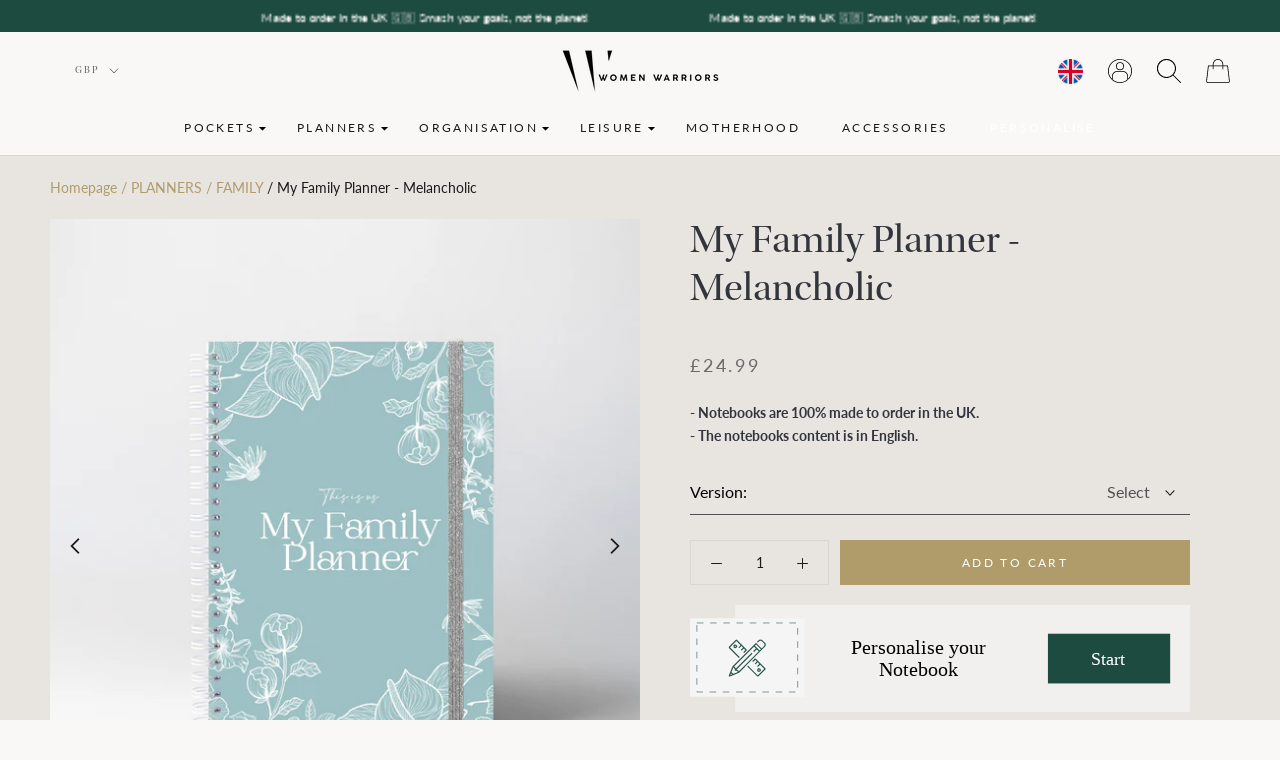

--- FILE ---
content_type: text/html; charset=utf-8
request_url: https://womenwarriors-ww.com/collections/family-planner/products/my-family-planner-melancholic
body_size: 43457
content:
<!doctype html>

<html class="no-js" lang="en">
  <head>


  <!-- Google Tag Manager -->
<script>(function(w,d,s,l,i){w[l]=w[l]||[];w[l].push({'gtm.start':
new Date().getTime(),event:'gtm.js'});var f=d.getElementsByTagName(s)[0],
j=d.createElement(s),dl=l!='dataLayer'?'&l='+l:'';j.async=true;j.src=
'https://www.googletagmanager.com/gtm.js?id='+i+dl;f.parentNode.insertBefore(j,f);
})(window,document,'script','dataLayer','GTM-KW7CF9L');</script>
<!-- End Google Tag Manager -->
    <meta name="facebook-domain-verification" content="cnyt0omnp3f290b0ob3szld41uedj1" />
          <script
  src="https://code.jquery.com/jquery-3.4.1.js"
  integrity="sha256-WpOohJOqMqqyKL9FccASB9O0KwACQJpFTUBLTYOVvVU="
  crossorigin="anonymous">
</script>
    <script type="text/javascript">window.$crisp=[];window.CRISP_WEBSITE_ID="e3882c6d-42ed-40aa-ba4d-1dc9477e62a2";(function(){d=document;s=d.createElement("script");s.src="https://client.crisp.chat/l.js";s.async=1;d.getElementsByTagName("head")[0].appendChild(s);})();</script>

<script>
!function (w, d, t) {
  w.TiktokAnalyticsObject=t;var ttq=w[t]=w[t]||[];ttq.methods=["page","track","identify","instances","debug","on","off","once","ready","alias","group","enableCookie","disableCookie"],ttq.setAndDefer=function(t,e){t[e]=function(){t.push([e].concat(Array.prototype.slice.call(arguments,0)))}};for(var i=0;i<ttq.methods.length;i++)ttq.setAndDefer(ttq,ttq.methods[i]);ttq.instance=function(t){for(var e=ttq._i[t]||[],n=0;n<ttq.methods.length;n++)ttq.setAndDefer(e,ttq.methods[n]);return e},ttq.load=function(e,n){var i="https://analytics.tiktok.com/i18n/pixel/events.js";ttq._i=ttq._i||{},ttq._i[e]=[],ttq._i[e]._u=i,ttq._t=ttq._t||{},ttq._t[e]=+new Date,ttq._o=ttq._o||{},ttq._o[e]=n||{};var o=document.createElement("script");o.type="text/javascript",o.async=!0,o.src=i+"?sdkid="+e+"&lib="+t;var a=document.getElementsByTagName("script")[0];a.parentNode.insertBefore(o,a)};
    ttq.load('BVG9P34OL5LLUC381D00');
    ttq.page();
  }(window, document, 'ttq');
  </script>

    <meta charset="utf-8"> 
    <meta http-equiv="X-UA-Compatible" content="IE=edge,chrome=1">
    <meta name="viewport" content="width=device-width, initial-scale=1.0, height=device-height, minimum-scale=1.0, maximum-scale=1.0">
    <meta name="theme-color" content="">
    <meta name="google-site-verification" content="YdWK5gehjpVtr7q4sZ1Kp7xdF2cKueXVazONue8mSKw" />
    <title>
      My Family Planner - Melancholic &ndash; Women Warriors UK
    </title><meta name="description" content="Practical diary, to-do list, important numbers, reminder of key dates... This Is Us - My Family Planner: it&#39;s all in one. As one activity follows another, and it&#39;s high time to simplify the family&#39;s daily routine, this notebook will be the ideal tool for recording everyone&#39;s schedules, dividing up tasks, planning projects in advance and keeping a clear vision of each week.Now that&#39;s family organisation! The undated version of your diary is ready to start whenever you are!">
    <link rel="canonical" href="https://womenwarriors-ww.com/products/my-family-planner-melancholic">
    
<link rel="shortcut icon" href="//womenwarriors-ww.com/cdn/shop/files/favicon_48x48.png?v=1639305842" type="image/png"><meta property="og:type" content="product">
  <meta property="og:title" content="My Family Planner - Melancholic"><meta property="og:image" content="http://womenwarriors-ww.com/cdn/shop/files/COUV_MELANCHOLIC_DEBOUT_1024x.jpg?v=1685537211">
    <meta property="og:image:secure_url" content="https://womenwarriors-ww.com/cdn/shop/files/COUV_MELANCHOLIC_DEBOUT_1024x.jpg?v=1685537211"><meta property="og:image" content="http://womenwarriors-ww.com/cdn/shop/files/COUV_MELANCHOLIC_1024x.jpg?v=1685537211">
    <meta property="og:image:secure_url" content="https://womenwarriors-ww.com/cdn/shop/files/COUV_MELANCHOLIC_1024x.jpg?v=1685537211"><meta property="og:image" content="http://womenwarriors-ww.com/cdn/shop/files/FAMILYMELANCHOLICDOSUK_1024x.jpg?v=1685537211">
    <meta property="og:image:secure_url" content="https://womenwarriors-ww.com/cdn/shop/files/FAMILYMELANCHOLICDOSUK_1024x.jpg?v=1685537211"><meta property="product:price:amount" content="24.99">
  <meta property="product:price:currency" content="GBP"><meta property="og:description" content="Practical diary, to-do list, important numbers, reminder of key dates... This Is Us - My Family Planner: it&#39;s all in one. As one activity follows another, and it&#39;s high time to simplify the family&#39;s daily routine, this notebook will be the ideal tool for recording everyone&#39;s schedules, dividing up tasks, planning projects in advance and keeping a clear vision of each week.Now that&#39;s family organisation! The undated version of your diary is ready to start whenever you are!"><meta property="og:url" content="https://womenwarriors-ww.com/products/my-family-planner-melancholic">
<meta property="og:site_name" content="Women Warriors UK"><meta name="twitter:card" content="summary"><meta name="twitter:title" content="My Family Planner - Melancholic">
  <meta name="twitter:description" content="  Description Practical diary, to-do list, important numbers, reminder of key dates... This Is Us - My Family Planner: it&#39;s all in one. As one activity follows another, and it&#39;s high time to simplify the family&#39;s daily routine, this notebook will be the ideal tool for recording everyone&#39;s schedules, dividing up tasks, planning projects in advance and keeping a clear vision of each week.Now that&#39;s family organisation! Undated versionThe undated version of your diary is ready to start whenever you are! Composition . Annual planner.. Family timetable for 6 people.. 2 pages at the beginning of the month with monthly planner, key dates, monthly objectives, birthdays and reminder.. 1 week on 2 pages with TO DO List, Shopping List and Weekly Reminder.. 4 pages of notes between each month and 7 at the end of the notebook.. End of notebook: 12-month family budget and family directory. Details Tear-proof and washable (wet wipe">
  <meta name="twitter:image" content="https://womenwarriors-ww.com/cdn/shop/files/COUV_MELANCHOLIC_DEBOUT_600x600_crop_center.jpg?v=1685537211">

    <script>window.performance && window.performance.mark && window.performance.mark('shopify.content_for_header.start');</script><meta name="facebook-domain-verification" content="cnyt0omnp3f290b0ob3szld41uedj1">
<meta name="google-site-verification" content="j91XNTHOTCfZetqwgo-oWN59-wdwvYDHUv3YtzP04eI">
<meta id="shopify-digital-wallet" name="shopify-digital-wallet" content="/60169093350/digital_wallets/dialog">
<meta name="shopify-checkout-api-token" content="2bbdbeb2b87e7ea4e909ba430fdb82d4">
<meta id="in-context-paypal-metadata" data-shop-id="60169093350" data-venmo-supported="false" data-environment="production" data-locale="en_US" data-paypal-v4="true" data-currency="GBP">
<link rel="alternate" type="application/json+oembed" href="https://womenwarriors-ww.com/products/my-family-planner-melancholic.oembed">
<script async="async" src="/checkouts/internal/preloads.js?locale=en-GB"></script>
<link rel="preconnect" href="https://shop.app" crossorigin="anonymous">
<script async="async" src="https://shop.app/checkouts/internal/preloads.js?locale=en-GB&shop_id=60169093350" crossorigin="anonymous"></script>
<script id="apple-pay-shop-capabilities" type="application/json">{"shopId":60169093350,"countryCode":"FR","currencyCode":"GBP","merchantCapabilities":["supports3DS"],"merchantId":"gid:\/\/shopify\/Shop\/60169093350","merchantName":"Women Warriors UK","requiredBillingContactFields":["postalAddress","email","phone"],"requiredShippingContactFields":["postalAddress","email","phone"],"shippingType":"shipping","supportedNetworks":["visa","masterCard","amex","maestro"],"total":{"type":"pending","label":"Women Warriors UK","amount":"1.00"},"shopifyPaymentsEnabled":true,"supportsSubscriptions":true}</script>
<script id="shopify-features" type="application/json">{"accessToken":"2bbdbeb2b87e7ea4e909ba430fdb82d4","betas":["rich-media-storefront-analytics"],"domain":"womenwarriors-ww.com","predictiveSearch":true,"shopId":60169093350,"locale":"en"}</script>
<script>var Shopify = Shopify || {};
Shopify.shop = "women-warriors-uk.myshopify.com";
Shopify.locale = "en";
Shopify.currency = {"active":"GBP","rate":"1.0"};
Shopify.country = "GB";
Shopify.theme = {"name":"Main Theme (Winter Sale)","id":176696361337,"schema_name":"Prestige","schema_version":"4.6.3","theme_store_id":null,"role":"main"};
Shopify.theme.handle = "null";
Shopify.theme.style = {"id":null,"handle":null};
Shopify.cdnHost = "womenwarriors-ww.com/cdn";
Shopify.routes = Shopify.routes || {};
Shopify.routes.root = "/";</script>
<script type="module">!function(o){(o.Shopify=o.Shopify||{}).modules=!0}(window);</script>
<script>!function(o){function n(){var o=[];function n(){o.push(Array.prototype.slice.apply(arguments))}return n.q=o,n}var t=o.Shopify=o.Shopify||{};t.loadFeatures=n(),t.autoloadFeatures=n()}(window);</script>
<script>
  window.ShopifyPay = window.ShopifyPay || {};
  window.ShopifyPay.apiHost = "shop.app\/pay";
  window.ShopifyPay.redirectState = null;
</script>
<script id="shop-js-analytics" type="application/json">{"pageType":"product"}</script>
<script defer="defer" async type="module" src="//womenwarriors-ww.com/cdn/shopifycloud/shop-js/modules/v2/client.init-shop-cart-sync_BT-GjEfc.en.esm.js"></script>
<script defer="defer" async type="module" src="//womenwarriors-ww.com/cdn/shopifycloud/shop-js/modules/v2/chunk.common_D58fp_Oc.esm.js"></script>
<script defer="defer" async type="module" src="//womenwarriors-ww.com/cdn/shopifycloud/shop-js/modules/v2/chunk.modal_xMitdFEc.esm.js"></script>
<script type="module">
  await import("//womenwarriors-ww.com/cdn/shopifycloud/shop-js/modules/v2/client.init-shop-cart-sync_BT-GjEfc.en.esm.js");
await import("//womenwarriors-ww.com/cdn/shopifycloud/shop-js/modules/v2/chunk.common_D58fp_Oc.esm.js");
await import("//womenwarriors-ww.com/cdn/shopifycloud/shop-js/modules/v2/chunk.modal_xMitdFEc.esm.js");

  window.Shopify.SignInWithShop?.initShopCartSync?.({"fedCMEnabled":true,"windoidEnabled":true});

</script>
<script>
  window.Shopify = window.Shopify || {};
  if (!window.Shopify.featureAssets) window.Shopify.featureAssets = {};
  window.Shopify.featureAssets['shop-js'] = {"shop-cart-sync":["modules/v2/client.shop-cart-sync_DZOKe7Ll.en.esm.js","modules/v2/chunk.common_D58fp_Oc.esm.js","modules/v2/chunk.modal_xMitdFEc.esm.js"],"init-fed-cm":["modules/v2/client.init-fed-cm_B6oLuCjv.en.esm.js","modules/v2/chunk.common_D58fp_Oc.esm.js","modules/v2/chunk.modal_xMitdFEc.esm.js"],"shop-cash-offers":["modules/v2/client.shop-cash-offers_D2sdYoxE.en.esm.js","modules/v2/chunk.common_D58fp_Oc.esm.js","modules/v2/chunk.modal_xMitdFEc.esm.js"],"shop-login-button":["modules/v2/client.shop-login-button_QeVjl5Y3.en.esm.js","modules/v2/chunk.common_D58fp_Oc.esm.js","modules/v2/chunk.modal_xMitdFEc.esm.js"],"pay-button":["modules/v2/client.pay-button_DXTOsIq6.en.esm.js","modules/v2/chunk.common_D58fp_Oc.esm.js","modules/v2/chunk.modal_xMitdFEc.esm.js"],"shop-button":["modules/v2/client.shop-button_DQZHx9pm.en.esm.js","modules/v2/chunk.common_D58fp_Oc.esm.js","modules/v2/chunk.modal_xMitdFEc.esm.js"],"avatar":["modules/v2/client.avatar_BTnouDA3.en.esm.js"],"init-windoid":["modules/v2/client.init-windoid_CR1B-cfM.en.esm.js","modules/v2/chunk.common_D58fp_Oc.esm.js","modules/v2/chunk.modal_xMitdFEc.esm.js"],"init-shop-for-new-customer-accounts":["modules/v2/client.init-shop-for-new-customer-accounts_C_vY_xzh.en.esm.js","modules/v2/client.shop-login-button_QeVjl5Y3.en.esm.js","modules/v2/chunk.common_D58fp_Oc.esm.js","modules/v2/chunk.modal_xMitdFEc.esm.js"],"init-shop-email-lookup-coordinator":["modules/v2/client.init-shop-email-lookup-coordinator_BI7n9ZSv.en.esm.js","modules/v2/chunk.common_D58fp_Oc.esm.js","modules/v2/chunk.modal_xMitdFEc.esm.js"],"init-shop-cart-sync":["modules/v2/client.init-shop-cart-sync_BT-GjEfc.en.esm.js","modules/v2/chunk.common_D58fp_Oc.esm.js","modules/v2/chunk.modal_xMitdFEc.esm.js"],"shop-toast-manager":["modules/v2/client.shop-toast-manager_DiYdP3xc.en.esm.js","modules/v2/chunk.common_D58fp_Oc.esm.js","modules/v2/chunk.modal_xMitdFEc.esm.js"],"init-customer-accounts":["modules/v2/client.init-customer-accounts_D9ZNqS-Q.en.esm.js","modules/v2/client.shop-login-button_QeVjl5Y3.en.esm.js","modules/v2/chunk.common_D58fp_Oc.esm.js","modules/v2/chunk.modal_xMitdFEc.esm.js"],"init-customer-accounts-sign-up":["modules/v2/client.init-customer-accounts-sign-up_iGw4briv.en.esm.js","modules/v2/client.shop-login-button_QeVjl5Y3.en.esm.js","modules/v2/chunk.common_D58fp_Oc.esm.js","modules/v2/chunk.modal_xMitdFEc.esm.js"],"shop-follow-button":["modules/v2/client.shop-follow-button_CqMgW2wH.en.esm.js","modules/v2/chunk.common_D58fp_Oc.esm.js","modules/v2/chunk.modal_xMitdFEc.esm.js"],"checkout-modal":["modules/v2/client.checkout-modal_xHeaAweL.en.esm.js","modules/v2/chunk.common_D58fp_Oc.esm.js","modules/v2/chunk.modal_xMitdFEc.esm.js"],"shop-login":["modules/v2/client.shop-login_D91U-Q7h.en.esm.js","modules/v2/chunk.common_D58fp_Oc.esm.js","modules/v2/chunk.modal_xMitdFEc.esm.js"],"lead-capture":["modules/v2/client.lead-capture_BJmE1dJe.en.esm.js","modules/v2/chunk.common_D58fp_Oc.esm.js","modules/v2/chunk.modal_xMitdFEc.esm.js"],"payment-terms":["modules/v2/client.payment-terms_Ci9AEqFq.en.esm.js","modules/v2/chunk.common_D58fp_Oc.esm.js","modules/v2/chunk.modal_xMitdFEc.esm.js"]};
</script>
<script>(function() {
  var isLoaded = false;
  function asyncLoad() {
    if (isLoaded) return;
    isLoaded = true;
    var urls = ["https:\/\/d1564fddzjmdj5.cloudfront.net\/initializercolissimo.js?app_name=happycolissimo\u0026cloud=d1564fddzjmdj5.cloudfront.net\u0026shop=women-warriors-uk.myshopify.com"];
    for (var i = 0; i < urls.length; i++) {
      var s = document.createElement('script');
      s.type = 'text/javascript';
      s.async = true;
      s.src = urls[i];
      var x = document.getElementsByTagName('script')[0];
      x.parentNode.insertBefore(s, x);
    }
  };
  if(window.attachEvent) {
    window.attachEvent('onload', asyncLoad);
  } else {
    window.addEventListener('load', asyncLoad, false);
  }
})();</script>
<script id="__st">var __st={"a":60169093350,"offset":0,"reqid":"eb3af59f-2249-4bcd-8c0a-7240e7833ac6-1769085573","pageurl":"womenwarriors-ww.com\/collections\/family-planner\/products\/my-family-planner-melancholic","u":"956988ac735d","p":"product","rtyp":"product","rid":8221443916006};</script>
<script>window.ShopifyPaypalV4VisibilityTracking = true;</script>
<script id="captcha-bootstrap">!function(){'use strict';const t='contact',e='account',n='new_comment',o=[[t,t],['blogs',n],['comments',n],[t,'customer']],c=[[e,'customer_login'],[e,'guest_login'],[e,'recover_customer_password'],[e,'create_customer']],r=t=>t.map((([t,e])=>`form[action*='/${t}']:not([data-nocaptcha='true']) input[name='form_type'][value='${e}']`)).join(','),a=t=>()=>t?[...document.querySelectorAll(t)].map((t=>t.form)):[];function s(){const t=[...o],e=r(t);return a(e)}const i='password',u='form_key',d=['recaptcha-v3-token','g-recaptcha-response','h-captcha-response',i],f=()=>{try{return window.sessionStorage}catch{return}},m='__shopify_v',_=t=>t.elements[u];function p(t,e,n=!1){try{const o=window.sessionStorage,c=JSON.parse(o.getItem(e)),{data:r}=function(t){const{data:e,action:n}=t;return t[m]||n?{data:e,action:n}:{data:t,action:n}}(c);for(const[e,n]of Object.entries(r))t.elements[e]&&(t.elements[e].value=n);n&&o.removeItem(e)}catch(o){console.error('form repopulation failed',{error:o})}}const l='form_type',E='cptcha';function T(t){t.dataset[E]=!0}const w=window,h=w.document,L='Shopify',v='ce_forms',y='captcha';let A=!1;((t,e)=>{const n=(g='f06e6c50-85a8-45c8-87d0-21a2b65856fe',I='https://cdn.shopify.com/shopifycloud/storefront-forms-hcaptcha/ce_storefront_forms_captcha_hcaptcha.v1.5.2.iife.js',D={infoText:'Protected by hCaptcha',privacyText:'Privacy',termsText:'Terms'},(t,e,n)=>{const o=w[L][v],c=o.bindForm;if(c)return c(t,g,e,D).then(n);var r;o.q.push([[t,g,e,D],n]),r=I,A||(h.body.append(Object.assign(h.createElement('script'),{id:'captcha-provider',async:!0,src:r})),A=!0)});var g,I,D;w[L]=w[L]||{},w[L][v]=w[L][v]||{},w[L][v].q=[],w[L][y]=w[L][y]||{},w[L][y].protect=function(t,e){n(t,void 0,e),T(t)},Object.freeze(w[L][y]),function(t,e,n,w,h,L){const[v,y,A,g]=function(t,e,n){const i=e?o:[],u=t?c:[],d=[...i,...u],f=r(d),m=r(i),_=r(d.filter((([t,e])=>n.includes(e))));return[a(f),a(m),a(_),s()]}(w,h,L),I=t=>{const e=t.target;return e instanceof HTMLFormElement?e:e&&e.form},D=t=>v().includes(t);t.addEventListener('submit',(t=>{const e=I(t);if(!e)return;const n=D(e)&&!e.dataset.hcaptchaBound&&!e.dataset.recaptchaBound,o=_(e),c=g().includes(e)&&(!o||!o.value);(n||c)&&t.preventDefault(),c&&!n&&(function(t){try{if(!f())return;!function(t){const e=f();if(!e)return;const n=_(t);if(!n)return;const o=n.value;o&&e.removeItem(o)}(t);const e=Array.from(Array(32),(()=>Math.random().toString(36)[2])).join('');!function(t,e){_(t)||t.append(Object.assign(document.createElement('input'),{type:'hidden',name:u})),t.elements[u].value=e}(t,e),function(t,e){const n=f();if(!n)return;const o=[...t.querySelectorAll(`input[type='${i}']`)].map((({name:t})=>t)),c=[...d,...o],r={};for(const[a,s]of new FormData(t).entries())c.includes(a)||(r[a]=s);n.setItem(e,JSON.stringify({[m]:1,action:t.action,data:r}))}(t,e)}catch(e){console.error('failed to persist form',e)}}(e),e.submit())}));const S=(t,e)=>{t&&!t.dataset[E]&&(n(t,e.some((e=>e===t))),T(t))};for(const o of['focusin','change'])t.addEventListener(o,(t=>{const e=I(t);D(e)&&S(e,y())}));const B=e.get('form_key'),M=e.get(l),P=B&&M;t.addEventListener('DOMContentLoaded',(()=>{const t=y();if(P)for(const e of t)e.elements[l].value===M&&p(e,B);[...new Set([...A(),...v().filter((t=>'true'===t.dataset.shopifyCaptcha))])].forEach((e=>S(e,t)))}))}(h,new URLSearchParams(w.location.search),n,t,e,['guest_login'])})(!0,!0)}();</script>
<script integrity="sha256-4kQ18oKyAcykRKYeNunJcIwy7WH5gtpwJnB7kiuLZ1E=" data-source-attribution="shopify.loadfeatures" defer="defer" src="//womenwarriors-ww.com/cdn/shopifycloud/storefront/assets/storefront/load_feature-a0a9edcb.js" crossorigin="anonymous"></script>
<script crossorigin="anonymous" defer="defer" src="//womenwarriors-ww.com/cdn/shopifycloud/storefront/assets/shopify_pay/storefront-65b4c6d7.js?v=20250812"></script>
<script data-source-attribution="shopify.dynamic_checkout.dynamic.init">var Shopify=Shopify||{};Shopify.PaymentButton=Shopify.PaymentButton||{isStorefrontPortableWallets:!0,init:function(){window.Shopify.PaymentButton.init=function(){};var t=document.createElement("script");t.src="https://womenwarriors-ww.com/cdn/shopifycloud/portable-wallets/latest/portable-wallets.en.js",t.type="module",document.head.appendChild(t)}};
</script>
<script data-source-attribution="shopify.dynamic_checkout.buyer_consent">
  function portableWalletsHideBuyerConsent(e){var t=document.getElementById("shopify-buyer-consent"),n=document.getElementById("shopify-subscription-policy-button");t&&n&&(t.classList.add("hidden"),t.setAttribute("aria-hidden","true"),n.removeEventListener("click",e))}function portableWalletsShowBuyerConsent(e){var t=document.getElementById("shopify-buyer-consent"),n=document.getElementById("shopify-subscription-policy-button");t&&n&&(t.classList.remove("hidden"),t.removeAttribute("aria-hidden"),n.addEventListener("click",e))}window.Shopify?.PaymentButton&&(window.Shopify.PaymentButton.hideBuyerConsent=portableWalletsHideBuyerConsent,window.Shopify.PaymentButton.showBuyerConsent=portableWalletsShowBuyerConsent);
</script>
<script data-source-attribution="shopify.dynamic_checkout.cart.bootstrap">document.addEventListener("DOMContentLoaded",(function(){function t(){return document.querySelector("shopify-accelerated-checkout-cart, shopify-accelerated-checkout")}if(t())Shopify.PaymentButton.init();else{new MutationObserver((function(e,n){t()&&(Shopify.PaymentButton.init(),n.disconnect())})).observe(document.body,{childList:!0,subtree:!0})}}));
</script>
<link id="shopify-accelerated-checkout-styles" rel="stylesheet" media="screen" href="https://womenwarriors-ww.com/cdn/shopifycloud/portable-wallets/latest/accelerated-checkout-backwards-compat.css" crossorigin="anonymous">
<style id="shopify-accelerated-checkout-cart">
        #shopify-buyer-consent {
  margin-top: 1em;
  display: inline-block;
  width: 100%;
}

#shopify-buyer-consent.hidden {
  display: none;
}

#shopify-subscription-policy-button {
  background: none;
  border: none;
  padding: 0;
  text-decoration: underline;
  font-size: inherit;
  cursor: pointer;
}

#shopify-subscription-policy-button::before {
  box-shadow: none;
}

      </style>

<script>window.performance && window.performance.mark && window.performance.mark('shopify.content_for_header.end');</script>
	<style>
      @font-face {
    font-family: 'Utopia Std';
    font-style: normal;
    font-weight: 900;
    src: url('https://cdn.shopify.com/s/files/1/0309/7444/3653/files/Utopia-Std-Display_47247.ttf?v=1634566932') format('truetype');
}
      .HorizontalList__Item:has(a[href='/products/mix-and-match']) {
        background: #b09c6b;
        outline: 10px solid #b09c6b;
      }
      .HorizontalList__Item a[href='/products/mix-and-match'] {
        color: #fff!important;
      }

    </style>
    
    <link rel="stylesheet" href="//womenwarriors-ww.com/cdn/shop/t/29/assets/theme.scss.css?v=176550109198092365131753300260">
    <style>.marginated{margin-top:40px;margin-bottom:40px;}.bcontainer{padding-right: 15px; padding-left: 15px; margin-right: auto; margin-left: auto;}@media (min-width: 768px){.bcontainer{width: 750px;}}@media (min-width: 992px){.bcontainer{width: 970px;}}@media (min-width: 1200px){.bcontainer{width: 1170px;}}.row{display: -ms-flexbox; display: flex; -ms-flex-wrap: wrap; flex-wrap: wrap; margin-right: -15px; margin-left: -15px;}.col,.col-1,.col-10,.col-11,.col-12,.col-2,.col-3,.col-4,.col-5,.col-6,.col-7,.col-8,.col-9,.col-auto,.col-lg,.col-lg-1,.col-lg-10,.col-lg-11,.col-lg-12,.col-lg-2,.col-lg-3,.col-lg-4,.col-lg-5,.col-lg-6,.col-lg-7,.col-lg-8,.col-lg-9,.col-lg-auto,.col-md,.col-md-1,.col-md-10,.col-md-11,.col-md-12,.col-md-2,.col-md-3,.col-md-4,.col-md-5,.col-md-6,.col-md-7,.col-md-8,.col-md-9,.col-md-auto,.col-sm,.col-sm-1,.col-sm-10,.col-sm-11,.col-sm-12,.col-sm-2,.col-sm-3,.col-sm-4,.col-sm-5,.col-sm-6,.col-sm-7,.col-sm-8,.col-sm-9,.col-sm-auto,.col-xl,.col-xl-1,.col-xl-10,.col-xl-11,.col-xl-12,.col-xl-2,.col-xl-3,.col-xl-4,.col-xl-5,.col-xl-6,.col-xl-7,.col-xl-8,.col-xl-9,.col-xl-auto{position:relative;width:100%;min-height:1px;padding-right:15px;padding-left:15px}@media (min-width:576px){.col,.col-1,.col-10,.col-11,.col-12,.col-2,.col-3,.col-4,.col-5,.col-6,.col-7,.col-8,.col-9,.col-auto,.col-lg,.col-lg-1,.col-lg-10,.col-lg-11,.col-lg-12,.col-lg-2,.col-lg-3,.col-lg-4,.col-lg-5,.col-lg-6,.col-lg-7,.col-lg-8,.col-lg-9,.col-lg-auto,.col-md,.col-md-1,.col-md-10,.col-md-11,.col-md-12,.col-md-2,.col-md-3,.col-md-4,.col-md-5,.col-md-6,.col-md-7,.col-md-8,.col-md-9,.col-md-auto,.col-sm,.col-sm-1,.col-sm-10,.col-sm-11,.col-sm-12,.col-sm-2,.col-sm-3,.col-sm-4,.col-sm-5,.col-sm-6,.col-sm-7,.col-sm-8,.col-sm-9,.col-sm-auto,.col-xl,.col-xl-1,.col-xl-10,.col-xl-11,.col-xl-12,.col-xl-2,.col-xl-3,.col-xl-4,.col-xl-5,.col-xl-6,.col-xl-7,.col-xl-8,.col-xl-9,.col-xl-auto{padding-right:15px;padding-left:15px}}@media (min-width:768px){.col,.col-1,.col-10,.col-11,.col-12,.col-2,.col-3,.col-4,.col-5,.col-6,.col-7,.col-8,.col-9,.col-auto,.col-lg,.col-lg-1,.col-lg-10,.col-lg-11,.col-lg-12,.col-lg-2,.col-lg-3,.col-lg-4,.col-lg-5,.col-lg-6,.col-lg-7,.col-lg-8,.col-lg-9,.col-lg-auto,.col-md,.col-md-1,.col-md-10,.col-md-11,.col-md-12,.col-md-2,.col-md-3,.col-md-4,.col-md-5,.col-md-6,.col-md-7,.col-md-8,.col-md-9,.col-md-auto,.col-sm,.col-sm-1,.col-sm-10,.col-sm-11,.col-sm-12,.col-sm-2,.col-sm-3,.col-sm-4,.col-sm-5,.col-sm-6,.col-sm-7,.col-sm-8,.col-sm-9,.col-sm-auto,.col-xl,.col-xl-1,.col-xl-10,.col-xl-11,.col-xl-12,.col-xl-2,.col-xl-3,.col-xl-4,.col-xl-5,.col-xl-6,.col-xl-7,.col-xl-8,.col-xl-9,.col-xl-auto{padding-right:15px;padding-left:15px}}@media (min-width:992px){.col,.col-1,.col-10,.col-11,.col-12,.col-2,.col-3,.col-4,.col-5,.col-6,.col-7,.col-8,.col-9,.col-auto,.col-lg,.col-lg-1,.col-lg-10,.col-lg-11,.col-lg-12,.col-lg-2,.col-lg-3,.col-lg-4,.col-lg-5,.col-lg-6,.col-lg-7,.col-lg-8,.col-lg-9,.col-lg-auto,.col-md,.col-md-1,.col-md-10,.col-md-11,.col-md-12,.col-md-2,.col-md-3,.col-md-4,.col-md-5,.col-md-6,.col-md-7,.col-md-8,.col-md-9,.col-md-auto,.col-sm,.col-sm-1,.col-sm-10,.col-sm-11,.col-sm-12,.col-sm-2,.col-sm-3,.col-sm-4,.col-sm-5,.col-sm-6,.col-sm-7,.col-sm-8,.col-sm-9,.col-sm-auto,.col-xl,.col-xl-1,.col-xl-10,.col-xl-11,.col-xl-12,.col-xl-2,.col-xl-3,.col-xl-4,.col-xl-5,.col-xl-6,.col-xl-7,.col-xl-8,.col-xl-9,.col-xl-auto{padding-right:15px;padding-left:15px}}@media (min-width:1200px){.col,.col-1,.col-10,.col-11,.col-12,.col-2,.col-3,.col-4,.col-5,.col-6,.col-7,.col-8,.col-9,.col-auto,.col-lg,.col-lg-1,.col-lg-10,.col-lg-11,.col-lg-12,.col-lg-2,.col-lg-3,.col-lg-4,.col-lg-5,.col-lg-6,.col-lg-7,.col-lg-8,.col-lg-9,.col-lg-auto,.col-md,.col-md-1,.col-md-10,.col-md-11,.col-md-12,.col-md-2,.col-md-3,.col-md-4,.col-md-5,.col-md-6,.col-md-7,.col-md-8,.col-md-9,.col-md-auto,.col-sm,.col-sm-1,.col-sm-10,.col-sm-11,.col-sm-12,.col-sm-2,.col-sm-3,.col-sm-4,.col-sm-5,.col-sm-6,.col-sm-7,.col-sm-8,.col-sm-9,.col-sm-auto,.col-xl,.col-xl-1,.col-xl-10,.col-xl-11,.col-xl-12,.col-xl-2,.col-xl-3,.col-xl-4,.col-xl-5,.col-xl-6,.col-xl-7,.col-xl-8,.col-xl-9,.col-xl-auto{padding-right:15px;padding-left:15px}}.col{-webkit-flex-basis:0;-ms-flex-preferred-size:0;flex-basis:0;-webkit-box-flex:1;-webkit-flex-grow:1;-ms-flex-positive:1;flex-grow:1;max-width:100%}.col-auto{-webkit-box-flex:0;-webkit-flex:0 0 auto;-ms-flex:0 0 auto;flex:0 0 auto;width:auto;max-width:none}.col-1{-webkit-box-flex:0;-webkit-flex:0 0 8.333333%;-ms-flex:0 0 8.333333%;flex:0 0 8.333333%;max-width:8.333333%}.col-2{-webkit-box-flex:0;-webkit-flex:0 0 16.666667%;-ms-flex:0 0 16.666667%;flex:0 0 16.666667%;max-width:16.666667%}.col-3{-webkit-box-flex:0;-webkit-flex:0 0 25%;-ms-flex:0 0 25%;flex:0 0 25%;max-width:25%}.col-4{-webkit-box-flex:0;-webkit-flex:0 0 33.333333%;-ms-flex:0 0 33.333333%;flex:0 0 33.333333%;max-width:33.333333%}.col-5{-webkit-box-flex:0;-webkit-flex:0 0 41.666667%;-ms-flex:0 0 41.666667%;flex:0 0 41.666667%;max-width:41.666667%}.col-6{-webkit-box-flex:0;-webkit-flex:0 0 50%;-ms-flex:0 0 50%;flex:0 0 50%;max-width:50%}.col-7{-webkit-box-flex:0;-webkit-flex:0 0 58.333333%;-ms-flex:0 0 58.333333%;flex:0 0 58.333333%;max-width:58.333333%}.col-8{-webkit-box-flex:0;-webkit-flex:0 0 66.666667%;-ms-flex:0 0 66.666667%;flex:0 0 66.666667%;max-width:66.666667%}.col-9{-webkit-box-flex:0;-webkit-flex:0 0 75%;-ms-flex:0 0 75%;flex:0 0 75%;max-width:75%}.col-10{-webkit-box-flex:0;-webkit-flex:0 0 83.333333%;-ms-flex:0 0 83.333333%;flex:0 0 83.333333%;max-width:83.333333%}.col-11{-webkit-box-flex:0;-webkit-flex:0 0 91.666667%;-ms-flex:0 0 91.666667%;flex:0 0 91.666667%;max-width:91.666667%}.col-12{-webkit-box-flex:0;-webkit-flex:0 0 100%;-ms-flex:0 0 100%;flex:0 0 100%;max-width:100%}.pull-0{right:auto}.pull-1{right:8.333333%}.pull-2{right:16.666667%}.pull-3{right:25%}.pull-4{right:33.333333%}.pull-5{right:41.666667%}.pull-6{right:50%}.pull-7{right:58.333333%}.pull-8{right:66.666667%}.pull-9{right:75%}.pull-10{right:83.333333%}.pull-11{right:91.666667%}.pull-12{right:100%}.push-0{left:auto}.push-1{left:8.333333%}.push-2{left:16.666667%}.push-3{left:25%}.push-4{left:33.333333%}.push-5{left:41.666667%}.push-6{left:50%}.push-7{left:58.333333%}.push-8{left:66.666667%}.push-9{left:75%}.push-10{left:83.333333%}.push-11{left:91.666667%}.push-12{left:100%}.offset-1{margin-left:8.333333%}.offset-2{margin-left:16.666667%}.offset-3{margin-left:25%}.offset-4{margin-left:33.333333%}.offset-5{margin-left:41.666667%}.offset-6{margin-left:50%}.offset-7{margin-left:58.333333%}.offset-8{margin-left:66.666667%}.offset-9{margin-left:75%}.offset-10{margin-left:83.333333%}.offset-11{margin-left:91.666667%}@media (min-width:576px){.col-sm{-webkit-flex-basis:0;-ms-flex-preferred-size:0;flex-basis:0;-webkit-box-flex:1;-webkit-flex-grow:1;-ms-flex-positive:1;flex-grow:1;max-width:100%}.col-sm-auto{-webkit-box-flex:0;-webkit-flex:0 0 auto;-ms-flex:0 0 auto;flex:0 0 auto;width:auto;max-width:none}.col-sm-1{-webkit-box-flex:0;-webkit-flex:0 0 8.333333%;-ms-flex:0 0 8.333333%;flex:0 0 8.333333%;max-width:8.333333%}.col-sm-2{-webkit-box-flex:0;-webkit-flex:0 0 16.666667%;-ms-flex:0 0 16.666667%;flex:0 0 16.666667%;max-width:16.666667%}.col-sm-3{-webkit-box-flex:0;-webkit-flex:0 0 25%;-ms-flex:0 0 25%;flex:0 0 25%;max-width:25%}.col-sm-4{-webkit-box-flex:0;-webkit-flex:0 0 33.333333%;-ms-flex:0 0 33.333333%;flex:0 0 33.333333%;max-width:33.333333%}.col-sm-5{-webkit-box-flex:0;-webkit-flex:0 0 41.666667%;-ms-flex:0 0 41.666667%;flex:0 0 41.666667%;max-width:41.666667%}.col-sm-6{-webkit-box-flex:0;-webkit-flex:0 0 50%;-ms-flex:0 0 50%;flex:0 0 50%;max-width:50%}.col-sm-7{-webkit-box-flex:0;-webkit-flex:0 0 58.333333%;-ms-flex:0 0 58.333333%;flex:0 0 58.333333%;max-width:58.333333%}.col-sm-8{-webkit-box-flex:0;-webkit-flex:0 0 66.666667%;-ms-flex:0 0 66.666667%;flex:0 0 66.666667%;max-width:66.666667%}.col-sm-9{-webkit-box-flex:0;-webkit-flex:0 0 75%;-ms-flex:0 0 75%;flex:0 0 75%;max-width:75%}.col-sm-10{-webkit-box-flex:0;-webkit-flex:0 0 83.333333%;-ms-flex:0 0 83.333333%;flex:0 0 83.333333%;max-width:83.333333%}.col-sm-11{-webkit-box-flex:0;-webkit-flex:0 0 91.666667%;-ms-flex:0 0 91.666667%;flex:0 0 91.666667%;max-width:91.666667%}.col-sm-12{-webkit-box-flex:0;-webkit-flex:0 0 100%;-ms-flex:0 0 100%;flex:0 0 100%;max-width:100%}.pull-sm-0{right:auto}.pull-sm-1{right:8.333333%}.pull-sm-2{right:16.666667%}.pull-sm-3{right:25%}.pull-sm-4{right:33.333333%}.pull-sm-5{right:41.666667%}.pull-sm-6{right:50%}.pull-sm-7{right:58.333333%}.pull-sm-8{right:66.666667%}.pull-sm-9{right:75%}.pull-sm-10{right:83.333333%}.pull-sm-11{right:91.666667%}.pull-sm-12{right:100%}.push-sm-0{left:auto}.push-sm-1{left:8.333333%}.push-sm-2{left:16.666667%}.push-sm-3{left:25%}.push-sm-4{left:33.333333%}.push-sm-5{left:41.666667%}.push-sm-6{left:50%}.push-sm-7{left:58.333333%}.push-sm-8{left:66.666667%}.push-sm-9{left:75%}.push-sm-10{left:83.333333%}.push-sm-11{left:91.666667%}.push-sm-12{left:100%}.offset-sm-0{margin-left:0}.offset-sm-1{margin-left:8.333333%}.offset-sm-2{margin-left:16.666667%}.offset-sm-3{margin-left:25%}.offset-sm-4{margin-left:33.333333%}.offset-sm-5{margin-left:41.666667%}.offset-sm-6{margin-left:50%}.offset-sm-7{margin-left:58.333333%}.offset-sm-8{margin-left:66.666667%}.offset-sm-9{margin-left:75%}.offset-sm-10{margin-left:83.333333%}.offset-sm-11{margin-left:91.666667%}}@media (min-width:768px){.col-md{-webkit-flex-basis:0;-ms-flex-preferred-size:0;flex-basis:0;-webkit-box-flex:1;-webkit-flex-grow:1;-ms-flex-positive:1;flex-grow:1;max-width:100%}.col-md-auto{-webkit-box-flex:0;-webkit-flex:0 0 auto;-ms-flex:0 0 auto;flex:0 0 auto;width:auto;max-width:none}.col-md-1{-webkit-box-flex:0;-webkit-flex:0 0 8.333333%;-ms-flex:0 0 8.333333%;flex:0 0 8.333333%;max-width:8.333333%}.col-md-2{-webkit-box-flex:0;-webkit-flex:0 0 16.666667%;-ms-flex:0 0 16.666667%;flex:0 0 16.666667%;max-width:16.666667%}.col-md-3{-webkit-box-flex:0;-webkit-flex:0 0 25%;-ms-flex:0 0 25%;flex:0 0 25%;max-width:25%}.col-md-4{-webkit-box-flex:0;-webkit-flex:0 0 33.333333%;-ms-flex:0 0 33.333333%;flex:0 0 33.333333%;max-width:33.333333%}.col-md-5{-webkit-box-flex:0;-webkit-flex:0 0 41.666667%;-ms-flex:0 0 41.666667%;flex:0 0 41.666667%;max-width:41.666667%}.col-md-6{-webkit-box-flex:0;-webkit-flex:0 0 50%;-ms-flex:0 0 50%;flex:0 0 50%;max-width:50%}.col-md-7{-webkit-box-flex:0;-webkit-flex:0 0 58.333333%;-ms-flex:0 0 58.333333%;flex:0 0 58.333333%;max-width:58.333333%}.col-md-8{-webkit-box-flex:0;-webkit-flex:0 0 66.666667%;-ms-flex:0 0 66.666667%;flex:0 0 66.666667%;max-width:66.666667%}.col-md-9{-webkit-box-flex:0;-webkit-flex:0 0 75%;-ms-flex:0 0 75%;flex:0 0 75%;max-width:75%}.col-md-10{-webkit-box-flex:0;-webkit-flex:0 0 83.333333%;-ms-flex:0 0 83.333333%;flex:0 0 83.333333%;max-width:83.333333%}.col-md-11{-webkit-box-flex:0;-webkit-flex:0 0 91.666667%;-ms-flex:0 0 91.666667%;flex:0 0 91.666667%;max-width:91.666667%}.col-md-12{-webkit-box-flex:0;-webkit-flex:0 0 100%;-ms-flex:0 0 100%;flex:0 0 100%;max-width:100%}.pull-md-0{right:auto}.pull-md-1{right:8.333333%}.pull-md-2{right:16.666667%}.pull-md-3{right:25%}.pull-md-4{right:33.333333%}.pull-md-5{right:41.666667%}.pull-md-6{right:50%}.pull-md-7{right:58.333333%}.pull-md-8{right:66.666667%}.pull-md-9{right:75%}.pull-md-10{right:83.333333%}.pull-md-11{right:91.666667%}.pull-md-12{right:100%}.push-md-0{left:auto}.push-md-1{left:8.333333%}.push-md-2{left:16.666667%}.push-md-3{left:25%}.push-md-4{left:33.333333%}.push-md-5{left:41.666667%}.push-md-6{left:50%}.push-md-7{left:58.333333%}.push-md-8{left:66.666667%}.push-md-9{left:75%}.push-md-10{left:83.333333%}.push-md-11{left:91.666667%}.push-md-12{left:100%}.offset-md-0{margin-left:0}.offset-md-1{margin-left:8.333333%}.offset-md-2{margin-left:16.666667%}.offset-md-3{margin-left:25%}.offset-md-4{margin-left:33.333333%}.offset-md-5{margin-left:41.666667%}.offset-md-6{margin-left:50%}.offset-md-7{margin-left:58.333333%}.offset-md-8{margin-left:66.666667%}.offset-md-9{margin-left:75%}.offset-md-10{margin-left:83.333333%}.offset-md-11{margin-left:91.666667%}}@media (min-width:992px){.col-lg{-webkit-flex-basis:0;-ms-flex-preferred-size:0;flex-basis:0;-webkit-box-flex:1;-webkit-flex-grow:1;-ms-flex-positive:1;flex-grow:1;max-width:100%}.col-lg-auto{-webkit-box-flex:0;-webkit-flex:0 0 auto;-ms-flex:0 0 auto;flex:0 0 auto;width:auto;max-width:none}.col-lg-1{-webkit-box-flex:0;-webkit-flex:0 0 8.333333%;-ms-flex:0 0 8.333333%;flex:0 0 8.333333%;max-width:8.333333%}.col-lg-2{-webkit-box-flex:0;-webkit-flex:0 0 16.666667%;-ms-flex:0 0 16.666667%;flex:0 0 16.666667%;max-width:16.666667%}.col-lg-3{-webkit-box-flex:0;-webkit-flex:0 0 25%;-ms-flex:0 0 25%;flex:0 0 25%;max-width:25%}.col-lg-4{-webkit-box-flex:0;-webkit-flex:0 0 33.333333%;-ms-flex:0 0 33.333333%;flex:0 0 33.333333%;max-width:33.333333%}.col-lg-5{-webkit-box-flex:0;-webkit-flex:0 0 41.666667%;-ms-flex:0 0 41.666667%;flex:0 0 41.666667%;max-width:41.666667%}.col-lg-6{-webkit-box-flex:0;-webkit-flex:0 0 50%;-ms-flex:0 0 50%;flex:0 0 50%;max-width:50%}.col-lg-7{-webkit-box-flex:0;-webkit-flex:0 0 58.333333%;-ms-flex:0 0 58.333333%;flex:0 0 58.333333%;max-width:58.333333%}.col-lg-8{-webkit-box-flex:0;-webkit-flex:0 0 66.666667%;-ms-flex:0 0 66.666667%;flex:0 0 66.666667%;max-width:66.666667%}.col-lg-9{-webkit-box-flex:0;-webkit-flex:0 0 75%;-ms-flex:0 0 75%;flex:0 0 75%;max-width:75%}.col-lg-10{-webkit-box-flex:0;-webkit-flex:0 0 83.333333%;-ms-flex:0 0 83.333333%;flex:0 0 83.333333%;max-width:83.333333%}.col-lg-11{-webkit-box-flex:0;-webkit-flex:0 0 91.666667%;-ms-flex:0 0 91.666667%;flex:0 0 91.666667%;max-width:91.666667%}.col-lg-12{-webkit-box-flex:0;-webkit-flex:0 0 100%;-ms-flex:0 0 100%;flex:0 0 100%;max-width:100%}.pull-lg-0{right:auto}.pull-lg-1{right:8.333333%}.pull-lg-2{right:16.666667%}.pull-lg-3{right:25%}.pull-lg-4{right:33.333333%}.pull-lg-5{right:41.666667%}.pull-lg-6{right:50%}.pull-lg-7{right:58.333333%}.pull-lg-8{right:66.666667%}.pull-lg-9{right:75%}.pull-lg-10{right:83.333333%}.pull-lg-11{right:91.666667%}.pull-lg-12{right:100%}.push-lg-0{left:auto}.push-lg-1{left:8.333333%}.push-lg-2{left:16.666667%}.push-lg-3{left:25%}.push-lg-4{left:33.333333%}.push-lg-5{left:41.666667%}.push-lg-6{left:50%}.push-lg-7{left:58.333333%}.push-lg-8{left:66.666667%}.push-lg-9{left:75%}.push-lg-10{left:83.333333%}.push-lg-11{left:91.666667%}.push-lg-12{left:100%}.offset-lg-0{margin-left:0}.offset-lg-1{margin-left:8.333333%}.offset-lg-2{margin-left:16.666667%}.offset-lg-3{margin-left:25%}.offset-lg-4{margin-left:33.333333%}.offset-lg-5{margin-left:41.666667%}.offset-lg-6{margin-left:50%}.offset-lg-7{margin-left:58.333333%}.offset-lg-8{margin-left:66.666667%}.offset-lg-9{margin-left:75%}.offset-lg-10{margin-left:83.333333%}.offset-lg-11{margin-left:91.666667%}}@media (min-width:1200px){.col-xl{-webkit-flex-basis:0;-ms-flex-preferred-size:0;flex-basis:0;-webkit-box-flex:1;-webkit-flex-grow:1;-ms-flex-positive:1;flex-grow:1;max-width:100%}.col-xl-auto{-webkit-box-flex:0;-webkit-flex:0 0 auto;-ms-flex:0 0 auto;flex:0 0 auto;width:auto;max-width:none}.col-xl-1{-webkit-box-flex:0;-webkit-flex:0 0 8.333333%;-ms-flex:0 0 8.333333%;flex:0 0 8.333333%;max-width:8.333333%}.col-xl-2{-webkit-box-flex:0;-webkit-flex:0 0 16.666667%;-ms-flex:0 0 16.666667%;flex:0 0 16.666667%;max-width:16.666667%}.col-xl-3{-webkit-box-flex:0;-webkit-flex:0 0 25%;-ms-flex:0 0 25%;flex:0 0 25%;max-width:25%}.col-xl-4{-webkit-box-flex:0;-webkit-flex:0 0 33.333333%;-ms-flex:0 0 33.333333%;flex:0 0 33.333333%;max-width:33.333333%}.col-xl-5{-webkit-box-flex:0;-webkit-flex:0 0 41.666667%;-ms-flex:0 0 41.666667%;flex:0 0 41.666667%;max-width:41.666667%}.col-xl-6{-webkit-box-flex:0;-webkit-flex:0 0 50%;-ms-flex:0 0 50%;flex:0 0 50%;max-width:50%}.col-xl-7{-webkit-box-flex:0;-webkit-flex:0 0 58.333333%;-ms-flex:0 0 58.333333%;flex:0 0 58.333333%;max-width:58.333333%}.col-xl-8{-webkit-box-flex:0;-webkit-flex:0 0 66.666667%;-ms-flex:0 0 66.666667%;flex:0 0 66.666667%;max-width:66.666667%}.col-xl-9{-webkit-box-flex:0;-webkit-flex:0 0 75%;-ms-flex:0 0 75%;flex:0 0 75%;max-width:75%}.col-xl-10{-webkit-box-flex:0;-webkit-flex:0 0 83.333333%;-ms-flex:0 0 83.333333%;flex:0 0 83.333333%;max-width:83.333333%}.col-xl-11{-webkit-box-flex:0;-webkit-flex:0 0 91.666667%;-ms-flex:0 0 91.666667%;flex:0 0 91.666667%;max-width:91.666667%}.col-xl-12{-webkit-box-flex:0;-webkit-flex:0 0 100%;-ms-flex:0 0 100%;flex:0 0 100%;max-width:100%}.pull-xl-0{right:auto}.pull-xl-1{right:8.333333%}.pull-xl-2{right:16.666667%}.pull-xl-3{right:25%}.pull-xl-4{right:33.333333%}.pull-xl-5{right:41.666667%}.pull-xl-6{right:50%}.pull-xl-7{right:58.333333%}.pull-xl-8{right:66.666667%}.pull-xl-9{right:75%}.pull-xl-10{right:83.333333%}.pull-xl-11{right:91.666667%}.pull-xl-12{right:100%}.push-xl-0{left:auto}.push-xl-1{left:8.333333%}.push-xl-2{left:16.666667%}.push-xl-3{left:25%}.push-xl-4{left:33.333333%}.push-xl-5{left:41.666667%}.push-xl-6{left:50%}.push-xl-7{left:58.333333%}.push-xl-8{left:66.666667%}.push-xl-9{left:75%}.push-xl-10{left:83.333333%}.push-xl-11{left:91.666667%}.push-xl-12{left:100%}.offset-xl-0{margin-left:0}.offset-xl-1{margin-left:8.333333%}.offset-xl-2{margin-left:16.666667%}.offset-xl-3{margin-left:25%}.offset-xl-4{margin-left:33.333333%}.offset-xl-5{margin-left:41.666667%}.offset-xl-6{margin-left:50%}.offset-xl-7{margin-left:58.333333%}.offset-xl-8{margin-left:66.666667%}.offset-xl-9{margin-left:75%}.offset-xl-10{margin-left:83.333333%}.offset-xl-11{margin-left:91.666667%}}
    </style>
    <script>
      // This allows to expose several variables to the global scope, to be used in scripts
      window.theme = {
        template: "product",
        localeRootUrl: '',
        shopCurrency: "GBP",
        moneyFormat: "£{{amount}}",
        moneyWithCurrencyFormat: "£{{amount}} GBP",
        useNativeMultiCurrency: true,
        currencyConversionEnabled: false,
        currencyConversionMoneyFormat: "money_format",
        currencyConversionRoundAmounts: false,
        productImageSize: "natural",
        searchMode: "product,article",
        showPageTransition: false,
        showElementStaggering: false,
        showImageZooming: false
      };

      window.languages = {
        cartAddNote: "Add Order Note",
        cartEditNote: "Edit Order Note",
        productImageLoadingError: "This image could not be loaded. Please try to reload the page.",
        productFormAddToCart: "Add to cart",
        productFormUnavailable: "Unavailable",
        productFormSoldOut: "Sold Out",
        shippingEstimatorOneResult: "1 option available:",
        shippingEstimatorMoreResults: "{{count}} options available:",
        shippingEstimatorNoResults: "No shipping could be found"
      };

      window.lazySizesConfig = {
        loadHidden: false,
        hFac: 0.5,
        expFactor: 2,
        ricTimeout: 150,
        lazyClass: 'Image--lazyLoad',
        loadingClass: 'Image--lazyLoading',
        loadedClass: 'Image--lazyLoaded'
      };

      document.documentElement.className = document.documentElement.className.replace('no-js', 'js');
      document.documentElement.style.setProperty('--window-height', window.innerHeight + 'px');

      // We do a quick detection of some features (we could use Modernizr but for so little...)
      (function() {
        document.documentElement.className += ((window.CSS && window.CSS.supports('(position: sticky) or (position: -webkit-sticky)')) ? ' supports-sticky' : ' no-supports-sticky');
        document.documentElement.className += (window.matchMedia('(-moz-touch-enabled: 1), (hover: none)')).matches ? ' no-supports-hover' : ' supports-hover';
      }());
    </script>

    <script src="//womenwarriors-ww.com/cdn/shop/t/29/assets/lazysizes.min.js?v=174358363404432586981735748919" async></script>

    
<script src="https://polyfill-fastly.net/v3/polyfill.min.js?unknown=polyfill&features=fetch,Element.prototype.closest,Element.prototype.remove,Element.prototype.classList,Array.prototype.includes,Array.prototype.fill,Object.assign,CustomEvent,IntersectionObserver,IntersectionObserverEntry,URL" defer></script>
    <script src="//womenwarriors-ww.com/cdn/shop/t/29/assets/libs.min.js?v=26178543184394469741735748919" defer></script>
    <script src="//womenwarriors-ww.com/cdn/shop/t/29/assets/theme.min.js?v=51690537209049359791735748919" defer></script>
    <script src="//womenwarriors-ww.com/cdn/shop/t/29/assets/custom.js?v=165386242170026032591735748919" defer></script>
	<script src="https://cdnjs.cloudflare.com/ajax/libs/slick-carousel/1.9.0/slick.min.js"></script>

    <script>
      if ( sessionStorage['number']>1){}
      else {
        sessionStorage['number']=1;}
      window.number=1;
      (function () {
        window.onpageshow = function() {
          if (window.theme.showPageTransition) {
            var pageTransition = document.querySelector('.PageTransition');

            if (pageTransition) {
              pageTransition.style.visibility = 'visible';
              pageTransition.style.opacity = '0';
            }
          }

          // When the page is loaded from the cache, we have to reload the cart content
          document.documentElement.dispatchEvent(new CustomEvent('cart:refresh', {
            bubbles: true
          }));
        };
      })();
    </script>

    
  <script type="application/ld+json">
  {
    "@context": "http://schema.org",
    "@type": "Product",
    "offers": [{
          "@type": "Offer",
          "name": "Undated",
          "availability":"https://schema.org/InStock",
          "price": 24.99,
          "priceCurrency": "GBP",
          "priceValidUntil": "2026-02-01","sku": "MYFAMILYPLANNERMELANCHOLICUNDATED","url": "/collections/family-planner/products/my-family-planner-melancholic/products/my-family-planner-melancholic?variant=44060026208486"
        }
],
    "brand": {
      "name": "WomenWarriors"
    },
    "name": "My Family Planner - Melancholic",
    "description": " \nDescription\nPractical diary, to-do list, important numbers, reminder of key dates...\nThis Is Us - My Family Planner: it's all in one.\nAs one activity follows another, and it's high time to simplify the family's daily routine, this notebook will be the ideal tool for recording everyone's schedules, dividing up tasks, planning projects in advance and keeping a clear vision of each week.Now that's family organisation!\nUndated versionThe undated version of your diary is ready to start whenever you are!\nComposition\n\n. Annual planner.. Family timetable for 6 people.. 2 pages at the beginning of the month with monthly planner, key dates, monthly objectives, birthdays and reminder.. 1 week on 2 pages with TO DO List, Shopping List and Weekly Reminder.. 4 pages of notes between each month and 7 at the end of the notebook.. End of notebook: 12-month family budget and family directory.\n\nDetails\n\nTear-proof and washable (wet wipe or sponge) semi-rigid 350 micron polyester cover.\n\n8 mm elastic closure with metal clips.\nInside paper weight 90 gsm.\nSize: 15 x 21 cm (A5).\n\nPaper from sustainably managed forests.\n\nEnvironmentally-friendly inks.\nProduct printed to order to limit the impact on the environment.\n\nDelivery\nInternational deliveries within 4 to 10 days.",
    "category": "",
    "url": "/collections/family-planner/products/my-family-planner-melancholic/products/my-family-planner-melancholic",
    "sku": "MYFAMILYPLANNERMELANCHOLICUNDATED",
    "image": {
      "@type": "ImageObject",
      "url": "https://womenwarriors-ww.com/cdn/shop/files/COUV_MELANCHOLIC_DEBOUT_1024x.jpg?v=1685537211",
      "image": "https://womenwarriors-ww.com/cdn/shop/files/COUV_MELANCHOLIC_DEBOUT_1024x.jpg?v=1685537211",
      "name": "My Family Planner - Melancholic",
      "width": "1024",
      "height": "1024"
    }
  }
  </script>



  <script type="application/ld+json">
  {
    "@context": "http://schema.org",
    "@type": "BreadcrumbList",
  "itemListElement": [{
      "@type": "ListItem",
      "position": 1,
      "name": "Translation missing: en.general.breadcrumb.home",
      "item": "https://womenwarriors-ww.com"
    },{
          "@type": "ListItem",
          "position": 2,
          "name": "FAMILY",
          "item": "https://womenwarriors-ww.com/collections/family-planner"
        }, {
          "@type": "ListItem",
          "position": 3,
          "name": "My Family Planner - Melancholic",
          "item": "https://womenwarriors-ww.com/collections/family-planner/products/my-family-planner-melancholic"
        }]
  }
  </script>

    
<!-- Start of Judge.me Core -->
<link rel="dns-prefetch" href="https://cdn.judge.me/">
<script data-cfasync='false' class='jdgm-settings-script'>window.jdgmSettings={"pagination":5,"disable_web_reviews":false,"badge_no_review_text":"No reviews","badge_n_reviews_text":"{{ n }} review/reviews","hide_badge_preview_if_no_reviews":true,"badge_hide_text":false,"enforce_center_preview_badge":false,"widget_title":"Customer Reviews","widget_open_form_text":"Write a review","widget_close_form_text":"Cancel review","widget_refresh_page_text":"Refresh page","widget_summary_text":"Based on {{ number_of_reviews }} review/reviews","widget_no_review_text":"Be the first to write a review","widget_name_field_text":"Display name","widget_verified_name_field_text":"Verified Name (public)","widget_name_placeholder_text":"Display name","widget_required_field_error_text":"This field is required.","widget_email_field_text":"Email address","widget_verified_email_field_text":"Verified Email (private, can not be edited)","widget_email_placeholder_text":"Your email address","widget_email_field_error_text":"Please enter a valid email address.","widget_rating_field_text":"Rating","widget_review_title_field_text":"Review Title","widget_review_title_placeholder_text":"Give your review a title","widget_review_body_field_text":"Review content","widget_review_body_placeholder_text":"Start writing here...","widget_pictures_field_text":"Picture/Video (optional)","widget_submit_review_text":"Submit Review","widget_submit_verified_review_text":"Submit Verified Review","widget_submit_success_msg_with_auto_publish":"Thank you! Please refresh the page in a few moments to see your review. You can remove or edit your review by logging into \u003ca href='https://judge.me/login' target='_blank' rel='nofollow noopener'\u003eJudge.me\u003c/a\u003e","widget_submit_success_msg_no_auto_publish":"Thank you! Your review will be published as soon as it is approved by the shop admin. You can remove or edit your review by logging into \u003ca href='https://judge.me/login' target='_blank' rel='nofollow noopener'\u003eJudge.me\u003c/a\u003e","widget_show_default_reviews_out_of_total_text":"Showing {{ n_reviews_shown }} out of {{ n_reviews }} reviews.","widget_show_all_link_text":"Show all","widget_show_less_link_text":"Show less","widget_author_said_text":"{{ reviewer_name }} said:","widget_days_text":"{{ n }} days ago","widget_weeks_text":"{{ n }} week/weeks ago","widget_months_text":"{{ n }} month/months ago","widget_years_text":"{{ n }} year/years ago","widget_yesterday_text":"Yesterday","widget_today_text":"Today","widget_replied_text":"\u003e\u003e {{ shop_name }} replied:","widget_read_more_text":"Read more","widget_reviewer_name_as_initial":"","widget_rating_filter_color":"#fbcd0a","widget_rating_filter_see_all_text":"See all reviews","widget_sorting_most_recent_text":"Most Recent","widget_sorting_highest_rating_text":"Highest Rating","widget_sorting_lowest_rating_text":"Lowest Rating","widget_sorting_with_pictures_text":"Only Pictures","widget_sorting_most_helpful_text":"Most Helpful","widget_open_question_form_text":"Ask a question","widget_reviews_subtab_text":"Reviews","widget_questions_subtab_text":"Questions","widget_question_label_text":"Question","widget_answer_label_text":"Answer","widget_question_placeholder_text":"Write your question here","widget_submit_question_text":"Submit Question","widget_question_submit_success_text":"Thank you for your question! We will notify you once it gets answered.","verified_badge_text":"Verified","verified_badge_bg_color":"","verified_badge_text_color":"","verified_badge_placement":"left-of-reviewer-name","widget_review_max_height":"","widget_hide_border":false,"widget_social_share":false,"widget_thumb":false,"widget_review_location_show":false,"widget_location_format":"","all_reviews_include_out_of_store_products":true,"all_reviews_out_of_store_text":"(out of store)","all_reviews_pagination":100,"all_reviews_product_name_prefix_text":"about","enable_review_pictures":true,"enable_question_anwser":false,"widget_theme":"default","review_date_format":"mm/dd/yyyy","default_sort_method":"most-recent","widget_product_reviews_subtab_text":"Product Reviews","widget_shop_reviews_subtab_text":"Shop Reviews","widget_other_products_reviews_text":"Reviews for other products","widget_store_reviews_subtab_text":"Store reviews","widget_no_store_reviews_text":"This store hasn't received any reviews yet","widget_web_restriction_product_reviews_text":"This product hasn't received any reviews yet","widget_no_items_text":"No items found","widget_show_more_text":"Show more","widget_write_a_store_review_text":"Write a Store Review","widget_other_languages_heading":"Reviews in Other Languages","widget_translate_review_text":"Translate review to {{ language }}","widget_translating_review_text":"Translating...","widget_show_original_translation_text":"Show original ({{ language }})","widget_translate_review_failed_text":"Review couldn't be translated.","widget_translate_review_retry_text":"Retry","widget_translate_review_try_again_later_text":"Try again later","show_product_url_for_grouped_product":false,"widget_sorting_pictures_first_text":"Pictures First","show_pictures_on_all_rev_page_mobile":false,"show_pictures_on_all_rev_page_desktop":false,"floating_tab_hide_mobile_install_preference":false,"floating_tab_button_name":"★ Reviews","floating_tab_title":"Let customers speak for us","floating_tab_button_color":"","floating_tab_button_background_color":"","floating_tab_url":"","floating_tab_url_enabled":false,"floating_tab_tab_style":"text","all_reviews_text_badge_text":"Customers rate us {{ shop.metafields.judgeme.all_reviews_rating | round: 1 }}/5 based on {{ shop.metafields.judgeme.all_reviews_count }} reviews.","all_reviews_text_badge_text_branded_style":"{{ shop.metafields.judgeme.all_reviews_rating | round: 1 }} out of 5 stars based on {{ shop.metafields.judgeme.all_reviews_count }} reviews","is_all_reviews_text_badge_a_link":false,"show_stars_for_all_reviews_text_badge":false,"all_reviews_text_badge_url":"","all_reviews_text_style":"text","all_reviews_text_color_style":"judgeme_brand_color","all_reviews_text_color":"#108474","all_reviews_text_show_jm_brand":true,"featured_carousel_show_header":true,"featured_carousel_title":"Let customers speak for us","testimonials_carousel_title":"Customers are saying","videos_carousel_title":"Real customer stories","cards_carousel_title":"Customers are saying","featured_carousel_count_text":"from {{ n }} reviews","featured_carousel_add_link_to_all_reviews_page":false,"featured_carousel_url":"","featured_carousel_show_images":true,"featured_carousel_autoslide_interval":5,"featured_carousel_arrows_on_the_sides":false,"featured_carousel_height":250,"featured_carousel_width":80,"featured_carousel_image_size":0,"featured_carousel_image_height":250,"featured_carousel_arrow_color":"#eeeeee","verified_count_badge_style":"vintage","verified_count_badge_orientation":"horizontal","verified_count_badge_color_style":"judgeme_brand_color","verified_count_badge_color":"#108474","is_verified_count_badge_a_link":false,"verified_count_badge_url":"","verified_count_badge_show_jm_brand":true,"widget_rating_preset_default":5,"widget_first_sub_tab":"product-reviews","widget_show_histogram":true,"widget_histogram_use_custom_color":false,"widget_pagination_use_custom_color":false,"widget_star_use_custom_color":false,"widget_verified_badge_use_custom_color":false,"widget_write_review_use_custom_color":false,"picture_reminder_submit_button":"Upload Pictures","enable_review_videos":false,"mute_video_by_default":false,"widget_sorting_videos_first_text":"Videos First","widget_review_pending_text":"Pending","featured_carousel_items_for_large_screen":3,"social_share_options_order":"Facebook,Twitter","remove_microdata_snippet":false,"disable_json_ld":false,"enable_json_ld_products":false,"preview_badge_show_question_text":false,"preview_badge_no_question_text":"No questions","preview_badge_n_question_text":"{{ number_of_questions }} question/questions","qa_badge_show_icon":false,"qa_badge_position":"same-row","remove_judgeme_branding":false,"widget_add_search_bar":false,"widget_search_bar_placeholder":"Search","widget_sorting_verified_only_text":"Verified only","featured_carousel_theme":"default","featured_carousel_show_rating":true,"featured_carousel_show_title":true,"featured_carousel_show_body":true,"featured_carousel_show_date":false,"featured_carousel_show_reviewer":true,"featured_carousel_show_product":false,"featured_carousel_header_background_color":"#108474","featured_carousel_header_text_color":"#ffffff","featured_carousel_name_product_separator":"reviewed","featured_carousel_full_star_background":"#108474","featured_carousel_empty_star_background":"#dadada","featured_carousel_vertical_theme_background":"#f9fafb","featured_carousel_verified_badge_enable":false,"featured_carousel_verified_badge_color":"#108474","featured_carousel_border_style":"round","featured_carousel_review_line_length_limit":3,"featured_carousel_more_reviews_button_text":"Read more reviews","featured_carousel_view_product_button_text":"View product","all_reviews_page_load_reviews_on":"scroll","all_reviews_page_load_more_text":"Load More Reviews","disable_fb_tab_reviews":false,"enable_ajax_cdn_cache":false,"widget_public_name_text":"displayed publicly like","default_reviewer_name":"John Smith","default_reviewer_name_has_non_latin":true,"widget_reviewer_anonymous":"Anonymous","medals_widget_title":"Judge.me Review Medals","medals_widget_background_color":"#f9fafb","medals_widget_position":"footer_all_pages","medals_widget_border_color":"#f9fafb","medals_widget_verified_text_position":"left","medals_widget_use_monochromatic_version":false,"medals_widget_elements_color":"#108474","show_reviewer_avatar":true,"widget_invalid_yt_video_url_error_text":"Not a YouTube video URL","widget_max_length_field_error_text":"Please enter no more than {0} characters.","widget_show_country_flag":false,"widget_show_collected_via_shop_app":true,"widget_verified_by_shop_badge_style":"light","widget_verified_by_shop_text":"Verified by Shop","widget_show_photo_gallery":false,"widget_load_with_code_splitting":true,"widget_ugc_install_preference":false,"widget_ugc_title":"Made by us, Shared by you","widget_ugc_subtitle":"Tag us to see your picture featured in our page","widget_ugc_arrows_color":"#ffffff","widget_ugc_primary_button_text":"Buy Now","widget_ugc_primary_button_background_color":"#108474","widget_ugc_primary_button_text_color":"#ffffff","widget_ugc_primary_button_border_width":"0","widget_ugc_primary_button_border_style":"none","widget_ugc_primary_button_border_color":"#108474","widget_ugc_primary_button_border_radius":"25","widget_ugc_secondary_button_text":"Load More","widget_ugc_secondary_button_background_color":"#ffffff","widget_ugc_secondary_button_text_color":"#108474","widget_ugc_secondary_button_border_width":"2","widget_ugc_secondary_button_border_style":"solid","widget_ugc_secondary_button_border_color":"#108474","widget_ugc_secondary_button_border_radius":"25","widget_ugc_reviews_button_text":"View Reviews","widget_ugc_reviews_button_background_color":"#ffffff","widget_ugc_reviews_button_text_color":"#108474","widget_ugc_reviews_button_border_width":"2","widget_ugc_reviews_button_border_style":"solid","widget_ugc_reviews_button_border_color":"#108474","widget_ugc_reviews_button_border_radius":"25","widget_ugc_reviews_button_link_to":"judgeme-reviews-page","widget_ugc_show_post_date":true,"widget_ugc_max_width":"800","widget_rating_metafield_value_type":true,"widget_primary_color":"#108474","widget_enable_secondary_color":false,"widget_secondary_color":"#edf5f5","widget_summary_average_rating_text":"{{ average_rating }} out of 5","widget_media_grid_title":"Customer photos \u0026 videos","widget_media_grid_see_more_text":"See more","widget_round_style":false,"widget_show_product_medals":true,"widget_verified_by_judgeme_text":"Verified by Judge.me","widget_show_store_medals":true,"widget_verified_by_judgeme_text_in_store_medals":"Verified by Judge.me","widget_media_field_exceed_quantity_message":"Sorry, we can only accept {{ max_media }} for one review.","widget_media_field_exceed_limit_message":"{{ file_name }} is too large, please select a {{ media_type }} less than {{ size_limit }}MB.","widget_review_submitted_text":"Review Submitted!","widget_question_submitted_text":"Question Submitted!","widget_close_form_text_question":"Cancel","widget_write_your_answer_here_text":"Write your answer here","widget_enabled_branded_link":true,"widget_show_collected_by_judgeme":false,"widget_reviewer_name_color":"","widget_write_review_text_color":"","widget_write_review_bg_color":"","widget_collected_by_judgeme_text":"collected by Judge.me","widget_pagination_type":"standard","widget_load_more_text":"Load More","widget_load_more_color":"#108474","widget_full_review_text":"Full Review","widget_read_more_reviews_text":"Read More Reviews","widget_read_questions_text":"Read Questions","widget_questions_and_answers_text":"Questions \u0026 Answers","widget_verified_by_text":"Verified by","widget_verified_text":"Verified","widget_number_of_reviews_text":"{{ number_of_reviews }} reviews","widget_back_button_text":"Back","widget_next_button_text":"Next","widget_custom_forms_filter_button":"Filters","custom_forms_style":"vertical","widget_show_review_information":false,"how_reviews_are_collected":"How reviews are collected?","widget_show_review_keywords":false,"widget_gdpr_statement":"How we use your data: We'll only contact you about the review you left, and only if necessary. By submitting your review, you agree to Judge.me's \u003ca href='https://judge.me/terms' target='_blank' rel='nofollow noopener'\u003eterms\u003c/a\u003e, \u003ca href='https://judge.me/privacy' target='_blank' rel='nofollow noopener'\u003eprivacy\u003c/a\u003e and \u003ca href='https://judge.me/content-policy' target='_blank' rel='nofollow noopener'\u003econtent\u003c/a\u003e policies.","widget_multilingual_sorting_enabled":false,"widget_translate_review_content_enabled":false,"widget_translate_review_content_method":"manual","popup_widget_review_selection":"automatically_with_pictures","popup_widget_round_border_style":true,"popup_widget_show_title":true,"popup_widget_show_body":true,"popup_widget_show_reviewer":false,"popup_widget_show_product":true,"popup_widget_show_pictures":true,"popup_widget_use_review_picture":true,"popup_widget_show_on_home_page":true,"popup_widget_show_on_product_page":true,"popup_widget_show_on_collection_page":true,"popup_widget_show_on_cart_page":true,"popup_widget_position":"bottom_left","popup_widget_first_review_delay":5,"popup_widget_duration":5,"popup_widget_interval":5,"popup_widget_review_count":5,"popup_widget_hide_on_mobile":true,"review_snippet_widget_round_border_style":true,"review_snippet_widget_card_color":"#FFFFFF","review_snippet_widget_slider_arrows_background_color":"#FFFFFF","review_snippet_widget_slider_arrows_color":"#000000","review_snippet_widget_star_color":"#108474","show_product_variant":false,"all_reviews_product_variant_label_text":"Variant: ","widget_show_verified_branding":false,"widget_ai_summary_title":"Customers say","widget_ai_summary_disclaimer":"AI-powered review summary based on recent customer reviews","widget_show_ai_summary":false,"widget_show_ai_summary_bg":false,"widget_show_review_title_input":true,"redirect_reviewers_invited_via_email":"review_widget","request_store_review_after_product_review":false,"request_review_other_products_in_order":false,"review_form_color_scheme":"default","review_form_corner_style":"square","review_form_star_color":{},"review_form_text_color":"#333333","review_form_background_color":"#ffffff","review_form_field_background_color":"#fafafa","review_form_button_color":{},"review_form_button_text_color":"#ffffff","review_form_modal_overlay_color":"#000000","review_content_screen_title_text":"How would you rate this product?","review_content_introduction_text":"We would love it if you would share a bit about your experience.","store_review_form_title_text":"How would you rate this store?","store_review_form_introduction_text":"We would love it if you would share a bit about your experience.","show_review_guidance_text":true,"one_star_review_guidance_text":"Poor","five_star_review_guidance_text":"Great","customer_information_screen_title_text":"About you","customer_information_introduction_text":"Please tell us more about you.","custom_questions_screen_title_text":"Your experience in more detail","custom_questions_introduction_text":"Here are a few questions to help us understand more about your experience.","review_submitted_screen_title_text":"Thanks for your review!","review_submitted_screen_thank_you_text":"We are processing it and it will appear on the store soon.","review_submitted_screen_email_verification_text":"Please confirm your email by clicking the link we just sent you. This helps us keep reviews authentic.","review_submitted_request_store_review_text":"Would you like to share your experience of shopping with us?","review_submitted_review_other_products_text":"Would you like to review these products?","store_review_screen_title_text":"Would you like to share your experience of shopping with us?","store_review_introduction_text":"We value your feedback and use it to improve. Please share any thoughts or suggestions you have.","reviewer_media_screen_title_picture_text":"Share a picture","reviewer_media_introduction_picture_text":"Upload a photo to support your review.","reviewer_media_screen_title_video_text":"Share a video","reviewer_media_introduction_video_text":"Upload a video to support your review.","reviewer_media_screen_title_picture_or_video_text":"Share a picture or video","reviewer_media_introduction_picture_or_video_text":"Upload a photo or video to support your review.","reviewer_media_youtube_url_text":"Paste your Youtube URL here","advanced_settings_next_step_button_text":"Next","advanced_settings_close_review_button_text":"Close","modal_write_review_flow":false,"write_review_flow_required_text":"Required","write_review_flow_privacy_message_text":"We respect your privacy.","write_review_flow_anonymous_text":"Post review as anonymous","write_review_flow_visibility_text":"This won't be visible to other customers.","write_review_flow_multiple_selection_help_text":"Select as many as you like","write_review_flow_single_selection_help_text":"Select one option","write_review_flow_required_field_error_text":"This field is required","write_review_flow_invalid_email_error_text":"Please enter a valid email address","write_review_flow_max_length_error_text":"Max. {{ max_length }} characters.","write_review_flow_media_upload_text":"\u003cb\u003eClick to upload\u003c/b\u003e or drag and drop","write_review_flow_gdpr_statement":"We'll only contact you about your review if necessary. By submitting your review, you agree to our \u003ca href='https://judge.me/terms' target='_blank' rel='nofollow noopener'\u003eterms and conditions\u003c/a\u003e and \u003ca href='https://judge.me/privacy' target='_blank' rel='nofollow noopener'\u003eprivacy policy\u003c/a\u003e.","rating_only_reviews_enabled":false,"show_negative_reviews_help_screen":false,"new_review_flow_help_screen_rating_threshold":3,"negative_review_resolution_screen_title_text":"Tell us more","negative_review_resolution_text":"Your experience matters to us. If there were issues with your purchase, we're here to help. Feel free to reach out to us, we'd love the opportunity to make things right.","negative_review_resolution_button_text":"Contact us","negative_review_resolution_proceed_with_review_text":"Leave a review","negative_review_resolution_subject":"Issue with purchase from {{ shop_name }}.{{ order_name }}","preview_badge_collection_page_install_status":false,"widget_review_custom_css":"","preview_badge_custom_css":"","preview_badge_stars_count":"5-stars","featured_carousel_custom_css":"","floating_tab_custom_css":"","all_reviews_widget_custom_css":"","medals_widget_custom_css":"","verified_badge_custom_css":"","all_reviews_text_custom_css":"","transparency_badges_collected_via_store_invite":false,"transparency_badges_from_another_provider":false,"transparency_badges_collected_from_store_visitor":false,"transparency_badges_collected_by_verified_review_provider":false,"transparency_badges_earned_reward":false,"transparency_badges_collected_via_store_invite_text":"Review collected via store invitation","transparency_badges_from_another_provider_text":"Review collected from another provider","transparency_badges_collected_from_store_visitor_text":"Review collected from a store visitor","transparency_badges_written_in_google_text":"Review written in Google","transparency_badges_written_in_etsy_text":"Review written in Etsy","transparency_badges_written_in_shop_app_text":"Review written in Shop App","transparency_badges_earned_reward_text":"Review earned a reward for future purchase","product_review_widget_per_page":10,"widget_store_review_label_text":"Review about the store","checkout_comment_extension_title_on_product_page":"Customer Comments","checkout_comment_extension_num_latest_comment_show":5,"checkout_comment_extension_format":"name_and_timestamp","checkout_comment_customer_name":"last_initial","checkout_comment_comment_notification":true,"preview_badge_collection_page_install_preference":true,"preview_badge_home_page_install_preference":false,"preview_badge_product_page_install_preference":true,"review_widget_install_preference":"","review_carousel_install_preference":false,"floating_reviews_tab_install_preference":"none","verified_reviews_count_badge_install_preference":false,"all_reviews_text_install_preference":false,"review_widget_best_location":true,"judgeme_medals_install_preference":false,"review_widget_revamp_enabled":false,"review_widget_qna_enabled":false,"review_widget_header_theme":"minimal","review_widget_widget_title_enabled":true,"review_widget_header_text_size":"medium","review_widget_header_text_weight":"regular","review_widget_average_rating_style":"compact","review_widget_bar_chart_enabled":true,"review_widget_bar_chart_type":"numbers","review_widget_bar_chart_style":"standard","review_widget_expanded_media_gallery_enabled":false,"review_widget_reviews_section_theme":"standard","review_widget_image_style":"thumbnails","review_widget_review_image_ratio":"square","review_widget_stars_size":"medium","review_widget_verified_badge":"standard_text","review_widget_review_title_text_size":"medium","review_widget_review_text_size":"medium","review_widget_review_text_length":"medium","review_widget_number_of_columns_desktop":3,"review_widget_carousel_transition_speed":5,"review_widget_custom_questions_answers_display":"always","review_widget_button_text_color":"#FFFFFF","review_widget_text_color":"#000000","review_widget_lighter_text_color":"#7B7B7B","review_widget_corner_styling":"soft","review_widget_review_word_singular":"review","review_widget_review_word_plural":"reviews","review_widget_voting_label":"Helpful?","review_widget_shop_reply_label":"Reply from {{ shop_name }}:","review_widget_filters_title":"Filters","qna_widget_question_word_singular":"Question","qna_widget_question_word_plural":"Questions","qna_widget_answer_reply_label":"Answer from {{ answerer_name }}:","qna_content_screen_title_text":"Ask a question about this product","qna_widget_question_required_field_error_text":"Please enter your question.","qna_widget_flow_gdpr_statement":"We'll only contact you about your question if necessary. By submitting your question, you agree to our \u003ca href='https://judge.me/terms' target='_blank' rel='nofollow noopener'\u003eterms and conditions\u003c/a\u003e and \u003ca href='https://judge.me/privacy' target='_blank' rel='nofollow noopener'\u003eprivacy policy\u003c/a\u003e.","qna_widget_question_submitted_text":"Thanks for your question!","qna_widget_close_form_text_question":"Close","qna_widget_question_submit_success_text":"We’ll notify you by email when your question is answered.","all_reviews_widget_v2025_enabled":false,"all_reviews_widget_v2025_header_theme":"default","all_reviews_widget_v2025_widget_title_enabled":true,"all_reviews_widget_v2025_header_text_size":"medium","all_reviews_widget_v2025_header_text_weight":"regular","all_reviews_widget_v2025_average_rating_style":"compact","all_reviews_widget_v2025_bar_chart_enabled":true,"all_reviews_widget_v2025_bar_chart_type":"numbers","all_reviews_widget_v2025_bar_chart_style":"standard","all_reviews_widget_v2025_expanded_media_gallery_enabled":false,"all_reviews_widget_v2025_show_store_medals":true,"all_reviews_widget_v2025_show_photo_gallery":true,"all_reviews_widget_v2025_show_review_keywords":false,"all_reviews_widget_v2025_show_ai_summary":false,"all_reviews_widget_v2025_show_ai_summary_bg":false,"all_reviews_widget_v2025_add_search_bar":false,"all_reviews_widget_v2025_default_sort_method":"most-recent","all_reviews_widget_v2025_reviews_per_page":10,"all_reviews_widget_v2025_reviews_section_theme":"default","all_reviews_widget_v2025_image_style":"thumbnails","all_reviews_widget_v2025_review_image_ratio":"square","all_reviews_widget_v2025_stars_size":"medium","all_reviews_widget_v2025_verified_badge":"bold_badge","all_reviews_widget_v2025_review_title_text_size":"medium","all_reviews_widget_v2025_review_text_size":"medium","all_reviews_widget_v2025_review_text_length":"medium","all_reviews_widget_v2025_number_of_columns_desktop":3,"all_reviews_widget_v2025_carousel_transition_speed":5,"all_reviews_widget_v2025_custom_questions_answers_display":"always","all_reviews_widget_v2025_show_product_variant":false,"all_reviews_widget_v2025_show_reviewer_avatar":true,"all_reviews_widget_v2025_reviewer_name_as_initial":"","all_reviews_widget_v2025_review_location_show":false,"all_reviews_widget_v2025_location_format":"","all_reviews_widget_v2025_show_country_flag":false,"all_reviews_widget_v2025_verified_by_shop_badge_style":"light","all_reviews_widget_v2025_social_share":false,"all_reviews_widget_v2025_social_share_options_order":"Facebook,Twitter,LinkedIn,Pinterest","all_reviews_widget_v2025_pagination_type":"standard","all_reviews_widget_v2025_button_text_color":"#FFFFFF","all_reviews_widget_v2025_text_color":"#000000","all_reviews_widget_v2025_lighter_text_color":"#7B7B7B","all_reviews_widget_v2025_corner_styling":"soft","all_reviews_widget_v2025_title":"Customer reviews","all_reviews_widget_v2025_ai_summary_title":"Customers say about this store","all_reviews_widget_v2025_no_review_text":"Be the first to write a review","platform":"shopify","branding_url":"https://app.judge.me/reviews/stores/womenwarriors-ww.com","branding_text":"Powered by Judge.me","locale":"en","reply_name":"Women Warriors UK","widget_version":"2.1","footer":true,"autopublish":false,"review_dates":true,"enable_custom_form":false,"shop_use_review_site":true,"shop_locale":"en","enable_multi_locales_translations":false,"show_review_title_input":true,"review_verification_email_status":"always","can_be_branded":true,"reply_name_text":"Women Warriors UK"};</script> <style class='jdgm-settings-style'>.jdgm-xx{left:0}.jdgm-histogram .jdgm-histogram__bar-content{background:#fbcd0a}.jdgm-histogram .jdgm-histogram__bar:after{background:#fbcd0a}.jdgm-prev-badge[data-average-rating='0.00']{display:none !important}.jdgm-author-all-initials{display:none !important}.jdgm-author-last-initial{display:none !important}.jdgm-rev-widg__title{visibility:hidden}.jdgm-rev-widg__summary-text{visibility:hidden}.jdgm-prev-badge__text{visibility:hidden}.jdgm-rev__replier:before{content:'Women Warriors UK'}.jdgm-rev__prod-link-prefix:before{content:'about'}.jdgm-rev__variant-label:before{content:'Variant: '}.jdgm-rev__out-of-store-text:before{content:'(out of store)'}@media only screen and (min-width: 768px){.jdgm-rev__pics .jdgm-rev_all-rev-page-picture-separator,.jdgm-rev__pics .jdgm-rev__product-picture{display:none}}@media only screen and (max-width: 768px){.jdgm-rev__pics .jdgm-rev_all-rev-page-picture-separator,.jdgm-rev__pics .jdgm-rev__product-picture{display:none}}.jdgm-preview-badge[data-template="index"]{display:none !important}.jdgm-verified-count-badget[data-from-snippet="true"]{display:none !important}.jdgm-carousel-wrapper[data-from-snippet="true"]{display:none !important}.jdgm-all-reviews-text[data-from-snippet="true"]{display:none !important}.jdgm-medals-section[data-from-snippet="true"]{display:none !important}.jdgm-ugc-media-wrapper[data-from-snippet="true"]{display:none !important}.jdgm-rev__transparency-badge[data-badge-type="review_collected_via_store_invitation"]{display:none !important}.jdgm-rev__transparency-badge[data-badge-type="review_collected_from_another_provider"]{display:none !important}.jdgm-rev__transparency-badge[data-badge-type="review_collected_from_store_visitor"]{display:none !important}.jdgm-rev__transparency-badge[data-badge-type="review_written_in_etsy"]{display:none !important}.jdgm-rev__transparency-badge[data-badge-type="review_written_in_google_business"]{display:none !important}.jdgm-rev__transparency-badge[data-badge-type="review_written_in_shop_app"]{display:none !important}.jdgm-rev__transparency-badge[data-badge-type="review_earned_for_future_purchase"]{display:none !important}
</style> <style class='jdgm-settings-style'></style>

  
  
  
  <style class='jdgm-miracle-styles'>
  @-webkit-keyframes jdgm-spin{0%{-webkit-transform:rotate(0deg);-ms-transform:rotate(0deg);transform:rotate(0deg)}100%{-webkit-transform:rotate(359deg);-ms-transform:rotate(359deg);transform:rotate(359deg)}}@keyframes jdgm-spin{0%{-webkit-transform:rotate(0deg);-ms-transform:rotate(0deg);transform:rotate(0deg)}100%{-webkit-transform:rotate(359deg);-ms-transform:rotate(359deg);transform:rotate(359deg)}}@font-face{font-family:'JudgemeStar';src:url("[data-uri]") format("woff");font-weight:normal;font-style:normal}.jdgm-star{font-family:'JudgemeStar';display:inline !important;text-decoration:none !important;padding:0 4px 0 0 !important;margin:0 !important;font-weight:bold;opacity:1;-webkit-font-smoothing:antialiased;-moz-osx-font-smoothing:grayscale}.jdgm-star:hover{opacity:1}.jdgm-star:last-of-type{padding:0 !important}.jdgm-star.jdgm--on:before{content:"\e000"}.jdgm-star.jdgm--off:before{content:"\e001"}.jdgm-star.jdgm--half:before{content:"\e002"}.jdgm-widget *{margin:0;line-height:1.4;-webkit-box-sizing:border-box;-moz-box-sizing:border-box;box-sizing:border-box;-webkit-overflow-scrolling:touch}.jdgm-hidden{display:none !important;visibility:hidden !important}.jdgm-temp-hidden{display:none}.jdgm-spinner{width:40px;height:40px;margin:auto;border-radius:50%;border-top:2px solid #eee;border-right:2px solid #eee;border-bottom:2px solid #eee;border-left:2px solid #ccc;-webkit-animation:jdgm-spin 0.8s infinite linear;animation:jdgm-spin 0.8s infinite linear}.jdgm-prev-badge{display:block !important}

</style>


  
  
   


<script data-cfasync='false' class='jdgm-script'>
!function(e){window.jdgm=window.jdgm||{},jdgm.CDN_HOST="https://cdn.judge.me/",
jdgm.docReady=function(d){(e.attachEvent?"complete"===e.readyState:"loading"!==e.readyState)?
setTimeout(d,0):e.addEventListener("DOMContentLoaded",d)},jdgm.loadCSS=function(d,t,o,s){
!o&&jdgm.loadCSS.requestedUrls.indexOf(d)>=0||(jdgm.loadCSS.requestedUrls.push(d),
(s=e.createElement("link")).rel="stylesheet",s.class="jdgm-stylesheet",s.media="nope!",
s.href=d,s.onload=function(){this.media="all",t&&setTimeout(t)},e.body.appendChild(s))},
jdgm.loadCSS.requestedUrls=[],jdgm.loadJS=function(e,d){var t=new XMLHttpRequest;
t.onreadystatechange=function(){4===t.readyState&&(Function(t.response)(),d&&d(t.response))},
t.open("GET",e),t.send()},jdgm.docReady((function(){(window.jdgmLoadCSS||e.querySelectorAll(
".jdgm-widget, .jdgm-all-reviews-page").length>0)&&(jdgmSettings.widget_load_with_code_splitting?
parseFloat(jdgmSettings.widget_version)>=3?jdgm.loadCSS(jdgm.CDN_HOST+"widget_v3/base.css"):
jdgm.loadCSS(jdgm.CDN_HOST+"widget/base.css"):jdgm.loadCSS(jdgm.CDN_HOST+"shopify_v2.css"),
jdgm.loadJS(jdgm.CDN_HOST+"loader.js"))}))}(document);
</script>

<noscript><link rel="stylesheet" type="text/css" media="all" href="https://cdn.judge.me/shopify_v2.css"></noscript>
<!-- End of Judge.me Core -->


    <style>
      .PageTransition {
      	display: none!important;
      }
      nav .HorizontalList__Item a {
        font-family: 'Lato'
      }
    </style>
    <script>
        function removeproperty(name,productid){
        try{
            window.id=document.getElementsByClassName(name)[0].id;}catch(e){

    }
          if (window.id!=null && window.id != "ignore"){
        data = {
          "id":window.id ,
          "properties":{
          "PERSONNALISATION":"Aucune"
                }
        };
        jQuery.ajax({
          type: 'POST',
          url: '/cart/change.js',
          data: data,
          dataType: 'json',
          success: function() { 
            
          document.getElementById(productid).click();
          }
        });
        }
          else{
          document.getElementById(productid).click();  
          }
        
        }
    </script>
   	<script>
        function removeboth(name,productid,discount){
        try{
            window.name=document.getElementsByName(name)[0].name;}catch(e){

    }	
        if (window.name!=null){
        setTimeout(function(){
        document.getElementsByName(window.name)[0].click();}, 400);
        document.getElementById(productid).click(); 
        }
          else{
          document.getElementById(productid).click();  
          }
        }
    </script>
    <script>
      function ajaxit(productid){
      data = {
      "id":productid ,
      "quantity": 1
    } 
    jQuery.ajax({
      type: 'POST',
      url: '/cart/add.js',
      data: data,
      dataType: 'json',
      success: function() { 
      
      document.getElementsByClassName(productid)[0].click(); 
      
      }
    });
     
      
      }
    </script>
    <script>
      function ajaxitt(productid){
      var img="imglink-"+productid;
      var a="alink-"+productid;
      data = {
      "id":productid ,
      "quantity": 1
    } 
    jQuery.ajax({
      type: 'POST',
      url: '/cart/add.js',
      data: data,
      dataType: 'json',
      success: function() {
      $("."+productid).appendTo("#recommendmobile");
      document.getElementsByClassName(productid)[0].click(); 
      document.getElementById(a).style.display="none"; 
      document.getElementById(img).style.display="block"; 
      
      }
    });
     
      
      }
    </script>
    <script>
      function animatecart(productid){
      var ajoteur = "p-" + productid;
      var load = "img-" + productid;
      var whole = "whole-" + productid;
      document.getElementById(ajoteur).style.display="none";
      document.getElementById(load).style.display="inline-block";
      
      setTimeout(function(){
      document.getElementById(load).style.display="none";
      document.getElementById(ajoteur).style.display="inline-block"; 
      document.document.getElementsByClassName(whole)[0].style.display="none"; 
      }, 5000);
        
      }
    </script>
    <script>
      function animatereverse(productid){
      var img="imglink-"+productid;
      var a="alink-"+productid;
      document.getElementById(a).style.display="block"; 
      document.getElementById(img).style.display="none";  
      }
    </script>
    <script>
    document.addEventListener('DOMContentLoaded', function() {
     $('.ProductForm').on('keyup keypress', function(e) {
      var keyCode = e.keyCode || e.which;
      if (keyCode === 13) { 
        e.preventDefault();
        return false;
      }
    }); 
      
      }, false);
    </script>
    <style>
      @media only screen and (max-width: 1008px) {
           .mobdifprice {
           	font-size:9px!important;
           }
           }
      @font-face {
        font-family: "Juniper-and-Sage";
        font-weight: 300;
        src: url("https://cdn.shopify.com/s/files/1/0309/7444/3653/files/Averta-Regular.woff2?v=1609778956") format("woff2");
      }  
    </style>
    <script src="https://cdnjs.cloudflare.com/ajax/libs/jspdf/1.3.4/jspdf.debug.js"></script>
    
<!-- include jQuery library -->
<script src="https://cdnjs.cloudflare.com/ajax/libs/jquery/3.3.1/jquery.js"></script>

<!-- include FilePond library -->
<script src="https://unpkg.com/filepond/dist/filepond.min.js"></script>

<!-- include FilePond plugins -->
<script src="https://unpkg.com/filepond-plugin-image-preview/dist/filepond-plugin-image-preview.min.js"></script>

<!-- include FilePond jQuery adapter -->
<script src="https://unpkg.com/jquery-filepond/filepond.jquery.js"></script>
<script src="https://cdn.jsdelivr.net/npm/js-base64@3.5.2/base64.min.js"></script>
<script src="https://unpkg.com/@ungap/event-target@0.2.2/min.js"></script>
<script src="https://unpkg.com/resize-observer-polyfill@1.5.0/dist/ResizeObserver.global.js"></script>
<script src="https://polyfill-fastly.net/v2/polyfill.min.js?features=IntersectionObserver"></script>
<style>
  .Header--initialized .mixmatch {
  	border:0px solid white;
    background:#b09c6b;
    color:white;
    padding:5px;
  }
  .Header--transparent .mixmatch {
  	border:1px solid white;
    background:transparent;
    color:white;
  }
    </style>
  <!-- Google tag (gtag.js) --> <amp-analytics type="gtag" data-credentials="include"> <script type="application/json"> { "vars": { "gtag_id": "AW-11019952859", "config": { "AW-11019952859": { "groups": "default" } } }, "triggers": { } } </script> </amp-analytics>
  <!-- BEGIN app block: shopify://apps/pagefly-page-builder/blocks/app-embed/83e179f7-59a0-4589-8c66-c0dddf959200 -->

<!-- BEGIN app snippet: pagefly-cro-ab-testing-main -->







<script>
  ;(function () {
    const url = new URL(window.location)
    const viewParam = url.searchParams.get('view')
    if (viewParam && viewParam.includes('variant-pf-')) {
      url.searchParams.set('pf_v', viewParam)
      url.searchParams.delete('view')
      window.history.replaceState({}, '', url)
    }
  })()
</script>



<script type='module'>
  
  window.PAGEFLY_CRO = window.PAGEFLY_CRO || {}

  window.PAGEFLY_CRO['data_debug'] = {
    original_template_suffix: "all_products",
    allow_ab_test: false,
    ab_test_start_time: 0,
    ab_test_end_time: 0,
    today_date_time: 1769085574000,
  }
  window.PAGEFLY_CRO['GA4'] = { enabled: false}
</script>

<!-- END app snippet -->








  <script src='https://cdn.shopify.com/extensions/019bb4f9-aed6-78a3-be91-e9d44663e6bf/pagefly-page-builder-215/assets/pagefly-helper.js' defer='defer'></script>

  <script src='https://cdn.shopify.com/extensions/019bb4f9-aed6-78a3-be91-e9d44663e6bf/pagefly-page-builder-215/assets/pagefly-general-helper.js' defer='defer'></script>

  <script src='https://cdn.shopify.com/extensions/019bb4f9-aed6-78a3-be91-e9d44663e6bf/pagefly-page-builder-215/assets/pagefly-snap-slider.js' defer='defer'></script>

  <script src='https://cdn.shopify.com/extensions/019bb4f9-aed6-78a3-be91-e9d44663e6bf/pagefly-page-builder-215/assets/pagefly-slideshow-v3.js' defer='defer'></script>

  <script src='https://cdn.shopify.com/extensions/019bb4f9-aed6-78a3-be91-e9d44663e6bf/pagefly-page-builder-215/assets/pagefly-slideshow-v4.js' defer='defer'></script>

  <script src='https://cdn.shopify.com/extensions/019bb4f9-aed6-78a3-be91-e9d44663e6bf/pagefly-page-builder-215/assets/pagefly-glider.js' defer='defer'></script>

  <script src='https://cdn.shopify.com/extensions/019bb4f9-aed6-78a3-be91-e9d44663e6bf/pagefly-page-builder-215/assets/pagefly-slideshow-v1-v2.js' defer='defer'></script>

  <script src='https://cdn.shopify.com/extensions/019bb4f9-aed6-78a3-be91-e9d44663e6bf/pagefly-page-builder-215/assets/pagefly-product-media.js' defer='defer'></script>

  <script src='https://cdn.shopify.com/extensions/019bb4f9-aed6-78a3-be91-e9d44663e6bf/pagefly-page-builder-215/assets/pagefly-product.js' defer='defer'></script>


<script id='pagefly-helper-data' type='application/json'>
  {
    "page_optimization": {
      "assets_prefetching": false
    },
    "elements_asset_mapper": {
      "Accordion": "https://cdn.shopify.com/extensions/019bb4f9-aed6-78a3-be91-e9d44663e6bf/pagefly-page-builder-215/assets/pagefly-accordion.js",
      "Accordion3": "https://cdn.shopify.com/extensions/019bb4f9-aed6-78a3-be91-e9d44663e6bf/pagefly-page-builder-215/assets/pagefly-accordion3.js",
      "CountDown": "https://cdn.shopify.com/extensions/019bb4f9-aed6-78a3-be91-e9d44663e6bf/pagefly-page-builder-215/assets/pagefly-countdown.js",
      "GMap1": "https://cdn.shopify.com/extensions/019bb4f9-aed6-78a3-be91-e9d44663e6bf/pagefly-page-builder-215/assets/pagefly-gmap.js",
      "GMap2": "https://cdn.shopify.com/extensions/019bb4f9-aed6-78a3-be91-e9d44663e6bf/pagefly-page-builder-215/assets/pagefly-gmap.js",
      "GMapBasicV2": "https://cdn.shopify.com/extensions/019bb4f9-aed6-78a3-be91-e9d44663e6bf/pagefly-page-builder-215/assets/pagefly-gmap.js",
      "GMapAdvancedV2": "https://cdn.shopify.com/extensions/019bb4f9-aed6-78a3-be91-e9d44663e6bf/pagefly-page-builder-215/assets/pagefly-gmap.js",
      "HTML.Video": "https://cdn.shopify.com/extensions/019bb4f9-aed6-78a3-be91-e9d44663e6bf/pagefly-page-builder-215/assets/pagefly-htmlvideo.js",
      "HTML.Video2": "https://cdn.shopify.com/extensions/019bb4f9-aed6-78a3-be91-e9d44663e6bf/pagefly-page-builder-215/assets/pagefly-htmlvideo2.js",
      "HTML.Video3": "https://cdn.shopify.com/extensions/019bb4f9-aed6-78a3-be91-e9d44663e6bf/pagefly-page-builder-215/assets/pagefly-htmlvideo2.js",
      "BackgroundVideo": "https://cdn.shopify.com/extensions/019bb4f9-aed6-78a3-be91-e9d44663e6bf/pagefly-page-builder-215/assets/pagefly-htmlvideo2.js",
      "Instagram": "https://cdn.shopify.com/extensions/019bb4f9-aed6-78a3-be91-e9d44663e6bf/pagefly-page-builder-215/assets/pagefly-instagram.js",
      "Instagram2": "https://cdn.shopify.com/extensions/019bb4f9-aed6-78a3-be91-e9d44663e6bf/pagefly-page-builder-215/assets/pagefly-instagram.js",
      "Insta3": "https://cdn.shopify.com/extensions/019bb4f9-aed6-78a3-be91-e9d44663e6bf/pagefly-page-builder-215/assets/pagefly-instagram3.js",
      "Tabs": "https://cdn.shopify.com/extensions/019bb4f9-aed6-78a3-be91-e9d44663e6bf/pagefly-page-builder-215/assets/pagefly-tab.js",
      "Tabs3": "https://cdn.shopify.com/extensions/019bb4f9-aed6-78a3-be91-e9d44663e6bf/pagefly-page-builder-215/assets/pagefly-tab3.js",
      "ProductBox": "https://cdn.shopify.com/extensions/019bb4f9-aed6-78a3-be91-e9d44663e6bf/pagefly-page-builder-215/assets/pagefly-cart.js",
      "FBPageBox2": "https://cdn.shopify.com/extensions/019bb4f9-aed6-78a3-be91-e9d44663e6bf/pagefly-page-builder-215/assets/pagefly-facebook.js",
      "FBLikeButton2": "https://cdn.shopify.com/extensions/019bb4f9-aed6-78a3-be91-e9d44663e6bf/pagefly-page-builder-215/assets/pagefly-facebook.js",
      "TwitterFeed2": "https://cdn.shopify.com/extensions/019bb4f9-aed6-78a3-be91-e9d44663e6bf/pagefly-page-builder-215/assets/pagefly-twitter.js",
      "Paragraph4": "https://cdn.shopify.com/extensions/019bb4f9-aed6-78a3-be91-e9d44663e6bf/pagefly-page-builder-215/assets/pagefly-paragraph4.js",

      "AliReviews": "https://cdn.shopify.com/extensions/019bb4f9-aed6-78a3-be91-e9d44663e6bf/pagefly-page-builder-215/assets/pagefly-3rd-elements.js",
      "BackInStock": "https://cdn.shopify.com/extensions/019bb4f9-aed6-78a3-be91-e9d44663e6bf/pagefly-page-builder-215/assets/pagefly-3rd-elements.js",
      "GloboBackInStock": "https://cdn.shopify.com/extensions/019bb4f9-aed6-78a3-be91-e9d44663e6bf/pagefly-page-builder-215/assets/pagefly-3rd-elements.js",
      "GrowaveWishlist": "https://cdn.shopify.com/extensions/019bb4f9-aed6-78a3-be91-e9d44663e6bf/pagefly-page-builder-215/assets/pagefly-3rd-elements.js",
      "InfiniteOptionsShopPad": "https://cdn.shopify.com/extensions/019bb4f9-aed6-78a3-be91-e9d44663e6bf/pagefly-page-builder-215/assets/pagefly-3rd-elements.js",
      "InkybayProductPersonalizer": "https://cdn.shopify.com/extensions/019bb4f9-aed6-78a3-be91-e9d44663e6bf/pagefly-page-builder-215/assets/pagefly-3rd-elements.js",
      "LimeSpot": "https://cdn.shopify.com/extensions/019bb4f9-aed6-78a3-be91-e9d44663e6bf/pagefly-page-builder-215/assets/pagefly-3rd-elements.js",
      "Loox": "https://cdn.shopify.com/extensions/019bb4f9-aed6-78a3-be91-e9d44663e6bf/pagefly-page-builder-215/assets/pagefly-3rd-elements.js",
      "Opinew": "https://cdn.shopify.com/extensions/019bb4f9-aed6-78a3-be91-e9d44663e6bf/pagefly-page-builder-215/assets/pagefly-3rd-elements.js",
      "Powr": "https://cdn.shopify.com/extensions/019bb4f9-aed6-78a3-be91-e9d44663e6bf/pagefly-page-builder-215/assets/pagefly-3rd-elements.js",
      "ProductReviews": "https://cdn.shopify.com/extensions/019bb4f9-aed6-78a3-be91-e9d44663e6bf/pagefly-page-builder-215/assets/pagefly-3rd-elements.js",
      "PushOwl": "https://cdn.shopify.com/extensions/019bb4f9-aed6-78a3-be91-e9d44663e6bf/pagefly-page-builder-215/assets/pagefly-3rd-elements.js",
      "ReCharge": "https://cdn.shopify.com/extensions/019bb4f9-aed6-78a3-be91-e9d44663e6bf/pagefly-page-builder-215/assets/pagefly-3rd-elements.js",
      "Rivyo": "https://cdn.shopify.com/extensions/019bb4f9-aed6-78a3-be91-e9d44663e6bf/pagefly-page-builder-215/assets/pagefly-3rd-elements.js",
      "TrackingMore": "https://cdn.shopify.com/extensions/019bb4f9-aed6-78a3-be91-e9d44663e6bf/pagefly-page-builder-215/assets/pagefly-3rd-elements.js",
      "Vitals": "https://cdn.shopify.com/extensions/019bb4f9-aed6-78a3-be91-e9d44663e6bf/pagefly-page-builder-215/assets/pagefly-3rd-elements.js",
      "Wiser": "https://cdn.shopify.com/extensions/019bb4f9-aed6-78a3-be91-e9d44663e6bf/pagefly-page-builder-215/assets/pagefly-3rd-elements.js"
    },
    "custom_elements_mapper": {
      "pf-click-action-element": "https://cdn.shopify.com/extensions/019bb4f9-aed6-78a3-be91-e9d44663e6bf/pagefly-page-builder-215/assets/pagefly-click-action-element.js",
      "pf-dialog-element": "https://cdn.shopify.com/extensions/019bb4f9-aed6-78a3-be91-e9d44663e6bf/pagefly-page-builder-215/assets/pagefly-dialog-element.js"
    }
  }
</script>


<!-- END app block --><!-- BEGIN app block: shopify://apps/klaviyo-email-marketing-sms/blocks/klaviyo-onsite-embed/2632fe16-c075-4321-a88b-50b567f42507 -->












  <script async src="https://static.klaviyo.com/onsite/js/RKDgZU/klaviyo.js?company_id=RKDgZU"></script>
  <script>!function(){if(!window.klaviyo){window._klOnsite=window._klOnsite||[];try{window.klaviyo=new Proxy({},{get:function(n,i){return"push"===i?function(){var n;(n=window._klOnsite).push.apply(n,arguments)}:function(){for(var n=arguments.length,o=new Array(n),w=0;w<n;w++)o[w]=arguments[w];var t="function"==typeof o[o.length-1]?o.pop():void 0,e=new Promise((function(n){window._klOnsite.push([i].concat(o,[function(i){t&&t(i),n(i)}]))}));return e}}})}catch(n){window.klaviyo=window.klaviyo||[],window.klaviyo.push=function(){var n;(n=window._klOnsite).push.apply(n,arguments)}}}}();</script>

  
    <script id="viewed_product">
      if (item == null) {
        var _learnq = _learnq || [];

        var MetafieldReviews = null
        var MetafieldYotpoRating = null
        var MetafieldYotpoCount = null
        var MetafieldLooxRating = null
        var MetafieldLooxCount = null
        var okendoProduct = null
        var okendoProductReviewCount = null
        var okendoProductReviewAverageValue = null
        try {
          // The following fields are used for Customer Hub recently viewed in order to add reviews.
          // This information is not part of __kla_viewed. Instead, it is part of __kla_viewed_reviewed_items
          MetafieldReviews = {};
          MetafieldYotpoRating = null
          MetafieldYotpoCount = null
          MetafieldLooxRating = null
          MetafieldLooxCount = null

          okendoProduct = null
          // If the okendo metafield is not legacy, it will error, which then requires the new json formatted data
          if (okendoProduct && 'error' in okendoProduct) {
            okendoProduct = null
          }
          okendoProductReviewCount = okendoProduct ? okendoProduct.reviewCount : null
          okendoProductReviewAverageValue = okendoProduct ? okendoProduct.reviewAverageValue : null
        } catch (error) {
          console.error('Error in Klaviyo onsite reviews tracking:', error);
        }

        var item = {
          Name: "My Family Planner - Melancholic",
          ProductID: 8221443916006,
          Categories: ["All Products","FAMILY"],
          ImageURL: "https://womenwarriors-ww.com/cdn/shop/files/COUV_MELANCHOLIC_DEBOUT_grande.jpg?v=1685537211",
          URL: "https://womenwarriors-ww.com/products/my-family-planner-melancholic",
          Brand: "WomenWarriors",
          Price: "£24.99",
          Value: "24.99",
          CompareAtPrice: "£0.00"
        };
        _learnq.push(['track', 'Viewed Product', item]);
        _learnq.push(['trackViewedItem', {
          Title: item.Name,
          ItemId: item.ProductID,
          Categories: item.Categories,
          ImageUrl: item.ImageURL,
          Url: item.URL,
          Metadata: {
            Brand: item.Brand,
            Price: item.Price,
            Value: item.Value,
            CompareAtPrice: item.CompareAtPrice
          },
          metafields:{
            reviews: MetafieldReviews,
            yotpo:{
              rating: MetafieldYotpoRating,
              count: MetafieldYotpoCount,
            },
            loox:{
              rating: MetafieldLooxRating,
              count: MetafieldLooxCount,
            },
            okendo: {
              rating: okendoProductReviewAverageValue,
              count: okendoProductReviewCount,
            }
          }
        }]);
      }
    </script>
  




  <script>
    window.klaviyoReviewsProductDesignMode = false
  </script>







<!-- END app block --><link href="https://monorail-edge.shopifysvc.com" rel="dns-prefetch">
<script>(function(){if ("sendBeacon" in navigator && "performance" in window) {try {var session_token_from_headers = performance.getEntriesByType('navigation')[0].serverTiming.find(x => x.name == '_s').description;} catch {var session_token_from_headers = undefined;}var session_cookie_matches = document.cookie.match(/_shopify_s=([^;]*)/);var session_token_from_cookie = session_cookie_matches && session_cookie_matches.length === 2 ? session_cookie_matches[1] : "";var session_token = session_token_from_headers || session_token_from_cookie || "";function handle_abandonment_event(e) {var entries = performance.getEntries().filter(function(entry) {return /monorail-edge.shopifysvc.com/.test(entry.name);});if (!window.abandonment_tracked && entries.length === 0) {window.abandonment_tracked = true;var currentMs = Date.now();var navigation_start = performance.timing.navigationStart;var payload = {shop_id: 60169093350,url: window.location.href,navigation_start,duration: currentMs - navigation_start,session_token,page_type: "product"};window.navigator.sendBeacon("https://monorail-edge.shopifysvc.com/v1/produce", JSON.stringify({schema_id: "online_store_buyer_site_abandonment/1.1",payload: payload,metadata: {event_created_at_ms: currentMs,event_sent_at_ms: currentMs}}));}}window.addEventListener('pagehide', handle_abandonment_event);}}());</script>
<script id="web-pixels-manager-setup">(function e(e,d,r,n,o){if(void 0===o&&(o={}),!Boolean(null===(a=null===(i=window.Shopify)||void 0===i?void 0:i.analytics)||void 0===a?void 0:a.replayQueue)){var i,a;window.Shopify=window.Shopify||{};var t=window.Shopify;t.analytics=t.analytics||{};var s=t.analytics;s.replayQueue=[],s.publish=function(e,d,r){return s.replayQueue.push([e,d,r]),!0};try{self.performance.mark("wpm:start")}catch(e){}var l=function(){var e={modern:/Edge?\/(1{2}[4-9]|1[2-9]\d|[2-9]\d{2}|\d{4,})\.\d+(\.\d+|)|Firefox\/(1{2}[4-9]|1[2-9]\d|[2-9]\d{2}|\d{4,})\.\d+(\.\d+|)|Chrom(ium|e)\/(9{2}|\d{3,})\.\d+(\.\d+|)|(Maci|X1{2}).+ Version\/(15\.\d+|(1[6-9]|[2-9]\d|\d{3,})\.\d+)([,.]\d+|)( \(\w+\)|)( Mobile\/\w+|) Safari\/|Chrome.+OPR\/(9{2}|\d{3,})\.\d+\.\d+|(CPU[ +]OS|iPhone[ +]OS|CPU[ +]iPhone|CPU IPhone OS|CPU iPad OS)[ +]+(15[._]\d+|(1[6-9]|[2-9]\d|\d{3,})[._]\d+)([._]\d+|)|Android:?[ /-](13[3-9]|1[4-9]\d|[2-9]\d{2}|\d{4,})(\.\d+|)(\.\d+|)|Android.+Firefox\/(13[5-9]|1[4-9]\d|[2-9]\d{2}|\d{4,})\.\d+(\.\d+|)|Android.+Chrom(ium|e)\/(13[3-9]|1[4-9]\d|[2-9]\d{2}|\d{4,})\.\d+(\.\d+|)|SamsungBrowser\/([2-9]\d|\d{3,})\.\d+/,legacy:/Edge?\/(1[6-9]|[2-9]\d|\d{3,})\.\d+(\.\d+|)|Firefox\/(5[4-9]|[6-9]\d|\d{3,})\.\d+(\.\d+|)|Chrom(ium|e)\/(5[1-9]|[6-9]\d|\d{3,})\.\d+(\.\d+|)([\d.]+$|.*Safari\/(?![\d.]+ Edge\/[\d.]+$))|(Maci|X1{2}).+ Version\/(10\.\d+|(1[1-9]|[2-9]\d|\d{3,})\.\d+)([,.]\d+|)( \(\w+\)|)( Mobile\/\w+|) Safari\/|Chrome.+OPR\/(3[89]|[4-9]\d|\d{3,})\.\d+\.\d+|(CPU[ +]OS|iPhone[ +]OS|CPU[ +]iPhone|CPU IPhone OS|CPU iPad OS)[ +]+(10[._]\d+|(1[1-9]|[2-9]\d|\d{3,})[._]\d+)([._]\d+|)|Android:?[ /-](13[3-9]|1[4-9]\d|[2-9]\d{2}|\d{4,})(\.\d+|)(\.\d+|)|Mobile Safari.+OPR\/([89]\d|\d{3,})\.\d+\.\d+|Android.+Firefox\/(13[5-9]|1[4-9]\d|[2-9]\d{2}|\d{4,})\.\d+(\.\d+|)|Android.+Chrom(ium|e)\/(13[3-9]|1[4-9]\d|[2-9]\d{2}|\d{4,})\.\d+(\.\d+|)|Android.+(UC? ?Browser|UCWEB|U3)[ /]?(15\.([5-9]|\d{2,})|(1[6-9]|[2-9]\d|\d{3,})\.\d+)\.\d+|SamsungBrowser\/(5\.\d+|([6-9]|\d{2,})\.\d+)|Android.+MQ{2}Browser\/(14(\.(9|\d{2,})|)|(1[5-9]|[2-9]\d|\d{3,})(\.\d+|))(\.\d+|)|K[Aa][Ii]OS\/(3\.\d+|([4-9]|\d{2,})\.\d+)(\.\d+|)/},d=e.modern,r=e.legacy,n=navigator.userAgent;return n.match(d)?"modern":n.match(r)?"legacy":"unknown"}(),u="modern"===l?"modern":"legacy",c=(null!=n?n:{modern:"",legacy:""})[u],f=function(e){return[e.baseUrl,"/wpm","/b",e.hashVersion,"modern"===e.buildTarget?"m":"l",".js"].join("")}({baseUrl:d,hashVersion:r,buildTarget:u}),m=function(e){var d=e.version,r=e.bundleTarget,n=e.surface,o=e.pageUrl,i=e.monorailEndpoint;return{emit:function(e){var a=e.status,t=e.errorMsg,s=(new Date).getTime(),l=JSON.stringify({metadata:{event_sent_at_ms:s},events:[{schema_id:"web_pixels_manager_load/3.1",payload:{version:d,bundle_target:r,page_url:o,status:a,surface:n,error_msg:t},metadata:{event_created_at_ms:s}}]});if(!i)return console&&console.warn&&console.warn("[Web Pixels Manager] No Monorail endpoint provided, skipping logging."),!1;try{return self.navigator.sendBeacon.bind(self.navigator)(i,l)}catch(e){}var u=new XMLHttpRequest;try{return u.open("POST",i,!0),u.setRequestHeader("Content-Type","text/plain"),u.send(l),!0}catch(e){return console&&console.warn&&console.warn("[Web Pixels Manager] Got an unhandled error while logging to Monorail."),!1}}}}({version:r,bundleTarget:l,surface:e.surface,pageUrl:self.location.href,monorailEndpoint:e.monorailEndpoint});try{o.browserTarget=l,function(e){var d=e.src,r=e.async,n=void 0===r||r,o=e.onload,i=e.onerror,a=e.sri,t=e.scriptDataAttributes,s=void 0===t?{}:t,l=document.createElement("script"),u=document.querySelector("head"),c=document.querySelector("body");if(l.async=n,l.src=d,a&&(l.integrity=a,l.crossOrigin="anonymous"),s)for(var f in s)if(Object.prototype.hasOwnProperty.call(s,f))try{l.dataset[f]=s[f]}catch(e){}if(o&&l.addEventListener("load",o),i&&l.addEventListener("error",i),u)u.appendChild(l);else{if(!c)throw new Error("Did not find a head or body element to append the script");c.appendChild(l)}}({src:f,async:!0,onload:function(){if(!function(){var e,d;return Boolean(null===(d=null===(e=window.Shopify)||void 0===e?void 0:e.analytics)||void 0===d?void 0:d.initialized)}()){var d=window.webPixelsManager.init(e)||void 0;if(d){var r=window.Shopify.analytics;r.replayQueue.forEach((function(e){var r=e[0],n=e[1],o=e[2];d.publishCustomEvent(r,n,o)})),r.replayQueue=[],r.publish=d.publishCustomEvent,r.visitor=d.visitor,r.initialized=!0}}},onerror:function(){return m.emit({status:"failed",errorMsg:"".concat(f," has failed to load")})},sri:function(e){var d=/^sha384-[A-Za-z0-9+/=]+$/;return"string"==typeof e&&d.test(e)}(c)?c:"",scriptDataAttributes:o}),m.emit({status:"loading"})}catch(e){m.emit({status:"failed",errorMsg:(null==e?void 0:e.message)||"Unknown error"})}}})({shopId: 60169093350,storefrontBaseUrl: "https://womenwarriors-ww.com",extensionsBaseUrl: "https://extensions.shopifycdn.com/cdn/shopifycloud/web-pixels-manager",monorailEndpoint: "https://monorail-edge.shopifysvc.com/unstable/produce_batch",surface: "storefront-renderer",enabledBetaFlags: ["2dca8a86"],webPixelsConfigList: [{"id":"1810301305","configuration":"{\"webPixelName\":\"Judge.me\"}","eventPayloadVersion":"v1","runtimeContext":"STRICT","scriptVersion":"34ad157958823915625854214640f0bf","type":"APP","apiClientId":683015,"privacyPurposes":["ANALYTICS"],"dataSharingAdjustments":{"protectedCustomerApprovalScopes":["read_customer_email","read_customer_name","read_customer_personal_data","read_customer_phone"]}},{"id":"449183974","configuration":"{\"config\":\"{\\\"pixel_id\\\":\\\"G-3MH1YMK0V2\\\",\\\"target_country\\\":\\\"GB\\\",\\\"gtag_events\\\":[{\\\"type\\\":\\\"begin_checkout\\\",\\\"action_label\\\":\\\"G-3MH1YMK0V2\\\"},{\\\"type\\\":\\\"search\\\",\\\"action_label\\\":\\\"G-3MH1YMK0V2\\\"},{\\\"type\\\":\\\"view_item\\\",\\\"action_label\\\":[\\\"G-3MH1YMK0V2\\\",\\\"MC-HWR4GME347\\\"]},{\\\"type\\\":\\\"purchase\\\",\\\"action_label\\\":[\\\"G-3MH1YMK0V2\\\",\\\"MC-HWR4GME347\\\"]},{\\\"type\\\":\\\"page_view\\\",\\\"action_label\\\":[\\\"G-3MH1YMK0V2\\\",\\\"MC-HWR4GME347\\\"]},{\\\"type\\\":\\\"add_payment_info\\\",\\\"action_label\\\":\\\"G-3MH1YMK0V2\\\"},{\\\"type\\\":\\\"add_to_cart\\\",\\\"action_label\\\":\\\"G-3MH1YMK0V2\\\"}],\\\"enable_monitoring_mode\\\":false}\"}","eventPayloadVersion":"v1","runtimeContext":"OPEN","scriptVersion":"b2a88bafab3e21179ed38636efcd8a93","type":"APP","apiClientId":1780363,"privacyPurposes":[],"dataSharingAdjustments":{"protectedCustomerApprovalScopes":["read_customer_address","read_customer_email","read_customer_name","read_customer_personal_data","read_customer_phone"]}},{"id":"206504166","configuration":"{\"pixel_id\":\"172648658388687\",\"pixel_type\":\"facebook_pixel\",\"metaapp_system_user_token\":\"-\"}","eventPayloadVersion":"v1","runtimeContext":"OPEN","scriptVersion":"ca16bc87fe92b6042fbaa3acc2fbdaa6","type":"APP","apiClientId":2329312,"privacyPurposes":["ANALYTICS","MARKETING","SALE_OF_DATA"],"dataSharingAdjustments":{"protectedCustomerApprovalScopes":["read_customer_address","read_customer_email","read_customer_name","read_customer_personal_data","read_customer_phone"]}},{"id":"shopify-app-pixel","configuration":"{}","eventPayloadVersion":"v1","runtimeContext":"STRICT","scriptVersion":"0450","apiClientId":"shopify-pixel","type":"APP","privacyPurposes":["ANALYTICS","MARKETING"]},{"id":"shopify-custom-pixel","eventPayloadVersion":"v1","runtimeContext":"LAX","scriptVersion":"0450","apiClientId":"shopify-pixel","type":"CUSTOM","privacyPurposes":["ANALYTICS","MARKETING"]}],isMerchantRequest: false,initData: {"shop":{"name":"Women Warriors UK","paymentSettings":{"currencyCode":"GBP"},"myshopifyDomain":"women-warriors-uk.myshopify.com","countryCode":"FR","storefrontUrl":"https:\/\/womenwarriors-ww.com"},"customer":null,"cart":null,"checkout":null,"productVariants":[{"price":{"amount":24.99,"currencyCode":"GBP"},"product":{"title":"My Family Planner - Melancholic","vendor":"WomenWarriors","id":"8221443916006","untranslatedTitle":"My Family Planner - Melancholic","url":"\/products\/my-family-planner-melancholic","type":""},"id":"44060026208486","image":{"src":"\/\/womenwarriors-ww.com\/cdn\/shop\/files\/COUV_MELANCHOLIC_DEBOUT.jpg?v=1685537211"},"sku":"MYFAMILYPLANNERMELANCHOLICUNDATED","title":"Undated","untranslatedTitle":"Undated"}],"purchasingCompany":null},},"https://womenwarriors-ww.com/cdn","fcfee988w5aeb613cpc8e4bc33m6693e112",{"modern":"","legacy":""},{"shopId":"60169093350","storefrontBaseUrl":"https:\/\/womenwarriors-ww.com","extensionBaseUrl":"https:\/\/extensions.shopifycdn.com\/cdn\/shopifycloud\/web-pixels-manager","surface":"storefront-renderer","enabledBetaFlags":"[\"2dca8a86\"]","isMerchantRequest":"false","hashVersion":"fcfee988w5aeb613cpc8e4bc33m6693e112","publish":"custom","events":"[[\"page_viewed\",{}],[\"product_viewed\",{\"productVariant\":{\"price\":{\"amount\":24.99,\"currencyCode\":\"GBP\"},\"product\":{\"title\":\"My Family Planner - Melancholic\",\"vendor\":\"WomenWarriors\",\"id\":\"8221443916006\",\"untranslatedTitle\":\"My Family Planner - Melancholic\",\"url\":\"\/products\/my-family-planner-melancholic\",\"type\":\"\"},\"id\":\"44060026208486\",\"image\":{\"src\":\"\/\/womenwarriors-ww.com\/cdn\/shop\/files\/COUV_MELANCHOLIC_DEBOUT.jpg?v=1685537211\"},\"sku\":\"MYFAMILYPLANNERMELANCHOLICUNDATED\",\"title\":\"Undated\",\"untranslatedTitle\":\"Undated\"}}]]"});</script><script>
  window.ShopifyAnalytics = window.ShopifyAnalytics || {};
  window.ShopifyAnalytics.meta = window.ShopifyAnalytics.meta || {};
  window.ShopifyAnalytics.meta.currency = 'GBP';
  var meta = {"product":{"id":8221443916006,"gid":"gid:\/\/shopify\/Product\/8221443916006","vendor":"WomenWarriors","type":"","handle":"my-family-planner-melancholic","variants":[{"id":44060026208486,"price":2499,"name":"My Family Planner - Melancholic - Undated","public_title":"Undated","sku":"MYFAMILYPLANNERMELANCHOLICUNDATED"}],"remote":false},"page":{"pageType":"product","resourceType":"product","resourceId":8221443916006,"requestId":"eb3af59f-2249-4bcd-8c0a-7240e7833ac6-1769085573"}};
  for (var attr in meta) {
    window.ShopifyAnalytics.meta[attr] = meta[attr];
  }
</script>
<script class="analytics">
  (function () {
    var customDocumentWrite = function(content) {
      var jquery = null;

      if (window.jQuery) {
        jquery = window.jQuery;
      } else if (window.Checkout && window.Checkout.$) {
        jquery = window.Checkout.$;
      }

      if (jquery) {
        jquery('body').append(content);
      }
    };

    var hasLoggedConversion = function(token) {
      if (token) {
        return document.cookie.indexOf('loggedConversion=' + token) !== -1;
      }
      return false;
    }

    var setCookieIfConversion = function(token) {
      if (token) {
        var twoMonthsFromNow = new Date(Date.now());
        twoMonthsFromNow.setMonth(twoMonthsFromNow.getMonth() + 2);

        document.cookie = 'loggedConversion=' + token + '; expires=' + twoMonthsFromNow;
      }
    }

    var trekkie = window.ShopifyAnalytics.lib = window.trekkie = window.trekkie || [];
    if (trekkie.integrations) {
      return;
    }
    trekkie.methods = [
      'identify',
      'page',
      'ready',
      'track',
      'trackForm',
      'trackLink'
    ];
    trekkie.factory = function(method) {
      return function() {
        var args = Array.prototype.slice.call(arguments);
        args.unshift(method);
        trekkie.push(args);
        return trekkie;
      };
    };
    for (var i = 0; i < trekkie.methods.length; i++) {
      var key = trekkie.methods[i];
      trekkie[key] = trekkie.factory(key);
    }
    trekkie.load = function(config) {
      trekkie.config = config || {};
      trekkie.config.initialDocumentCookie = document.cookie;
      var first = document.getElementsByTagName('script')[0];
      var script = document.createElement('script');
      script.type = 'text/javascript';
      script.onerror = function(e) {
        var scriptFallback = document.createElement('script');
        scriptFallback.type = 'text/javascript';
        scriptFallback.onerror = function(error) {
                var Monorail = {
      produce: function produce(monorailDomain, schemaId, payload) {
        var currentMs = new Date().getTime();
        var event = {
          schema_id: schemaId,
          payload: payload,
          metadata: {
            event_created_at_ms: currentMs,
            event_sent_at_ms: currentMs
          }
        };
        return Monorail.sendRequest("https://" + monorailDomain + "/v1/produce", JSON.stringify(event));
      },
      sendRequest: function sendRequest(endpointUrl, payload) {
        // Try the sendBeacon API
        if (window && window.navigator && typeof window.navigator.sendBeacon === 'function' && typeof window.Blob === 'function' && !Monorail.isIos12()) {
          var blobData = new window.Blob([payload], {
            type: 'text/plain'
          });

          if (window.navigator.sendBeacon(endpointUrl, blobData)) {
            return true;
          } // sendBeacon was not successful

        } // XHR beacon

        var xhr = new XMLHttpRequest();

        try {
          xhr.open('POST', endpointUrl);
          xhr.setRequestHeader('Content-Type', 'text/plain');
          xhr.send(payload);
        } catch (e) {
          console.log(e);
        }

        return false;
      },
      isIos12: function isIos12() {
        return window.navigator.userAgent.lastIndexOf('iPhone; CPU iPhone OS 12_') !== -1 || window.navigator.userAgent.lastIndexOf('iPad; CPU OS 12_') !== -1;
      }
    };
    Monorail.produce('monorail-edge.shopifysvc.com',
      'trekkie_storefront_load_errors/1.1',
      {shop_id: 60169093350,
      theme_id: 176696361337,
      app_name: "storefront",
      context_url: window.location.href,
      source_url: "//womenwarriors-ww.com/cdn/s/trekkie.storefront.1bbfab421998800ff09850b62e84b8915387986d.min.js"});

        };
        scriptFallback.async = true;
        scriptFallback.src = '//womenwarriors-ww.com/cdn/s/trekkie.storefront.1bbfab421998800ff09850b62e84b8915387986d.min.js';
        first.parentNode.insertBefore(scriptFallback, first);
      };
      script.async = true;
      script.src = '//womenwarriors-ww.com/cdn/s/trekkie.storefront.1bbfab421998800ff09850b62e84b8915387986d.min.js';
      first.parentNode.insertBefore(script, first);
    };
    trekkie.load(
      {"Trekkie":{"appName":"storefront","development":false,"defaultAttributes":{"shopId":60169093350,"isMerchantRequest":null,"themeId":176696361337,"themeCityHash":"8398016566328407733","contentLanguage":"en","currency":"GBP"},"isServerSideCookieWritingEnabled":true,"monorailRegion":"shop_domain","enabledBetaFlags":["65f19447"]},"Session Attribution":{},"S2S":{"facebookCapiEnabled":true,"source":"trekkie-storefront-renderer","apiClientId":580111}}
    );

    var loaded = false;
    trekkie.ready(function() {
      if (loaded) return;
      loaded = true;

      window.ShopifyAnalytics.lib = window.trekkie;

      var originalDocumentWrite = document.write;
      document.write = customDocumentWrite;
      try { window.ShopifyAnalytics.merchantGoogleAnalytics.call(this); } catch(error) {};
      document.write = originalDocumentWrite;

      window.ShopifyAnalytics.lib.page(null,{"pageType":"product","resourceType":"product","resourceId":8221443916006,"requestId":"eb3af59f-2249-4bcd-8c0a-7240e7833ac6-1769085573","shopifyEmitted":true});

      var match = window.location.pathname.match(/checkouts\/(.+)\/(thank_you|post_purchase)/)
      var token = match? match[1]: undefined;
      if (!hasLoggedConversion(token)) {
        setCookieIfConversion(token);
        window.ShopifyAnalytics.lib.track("Viewed Product",{"currency":"GBP","variantId":44060026208486,"productId":8221443916006,"productGid":"gid:\/\/shopify\/Product\/8221443916006","name":"My Family Planner - Melancholic - Undated","price":"24.99","sku":"MYFAMILYPLANNERMELANCHOLICUNDATED","brand":"WomenWarriors","variant":"Undated","category":"","nonInteraction":true,"remote":false},undefined,undefined,{"shopifyEmitted":true});
      window.ShopifyAnalytics.lib.track("monorail:\/\/trekkie_storefront_viewed_product\/1.1",{"currency":"GBP","variantId":44060026208486,"productId":8221443916006,"productGid":"gid:\/\/shopify\/Product\/8221443916006","name":"My Family Planner - Melancholic - Undated","price":"24.99","sku":"MYFAMILYPLANNERMELANCHOLICUNDATED","brand":"WomenWarriors","variant":"Undated","category":"","nonInteraction":true,"remote":false,"referer":"https:\/\/womenwarriors-ww.com\/collections\/family-planner\/products\/my-family-planner-melancholic"});
      }
    });


        var eventsListenerScript = document.createElement('script');
        eventsListenerScript.async = true;
        eventsListenerScript.src = "//womenwarriors-ww.com/cdn/shopifycloud/storefront/assets/shop_events_listener-3da45d37.js";
        document.getElementsByTagName('head')[0].appendChild(eventsListenerScript);

})();</script>
  <script>
  if (!window.ga || (window.ga && typeof window.ga !== 'function')) {
    window.ga = function ga() {
      (window.ga.q = window.ga.q || []).push(arguments);
      if (window.Shopify && window.Shopify.analytics && typeof window.Shopify.analytics.publish === 'function') {
        window.Shopify.analytics.publish("ga_stub_called", {}, {sendTo: "google_osp_migration"});
      }
      console.error("Shopify's Google Analytics stub called with:", Array.from(arguments), "\nSee https://help.shopify.com/manual/promoting-marketing/pixels/pixel-migration#google for more information.");
    };
    if (window.Shopify && window.Shopify.analytics && typeof window.Shopify.analytics.publish === 'function') {
      window.Shopify.analytics.publish("ga_stub_initialized", {}, {sendTo: "google_osp_migration"});
    }
  }
</script>
<script
  defer
  src="https://womenwarriors-ww.com/cdn/shopifycloud/perf-kit/shopify-perf-kit-3.0.4.min.js"
  data-application="storefront-renderer"
  data-shop-id="60169093350"
  data-render-region="gcp-us-east1"
  data-page-type="product"
  data-theme-instance-id="176696361337"
  data-theme-name="Prestige"
  data-theme-version="4.6.3"
  data-monorail-region="shop_domain"
  data-resource-timing-sampling-rate="10"
  data-shs="true"
  data-shs-beacon="true"
  data-shs-export-with-fetch="true"
  data-shs-logs-sample-rate="1"
  data-shs-beacon-endpoint="https://womenwarriors-ww.com/api/collect"
></script>
</head>

  <body class="prestige--v4  template-product">
    <a class="PageSkipLink u-visually-hidden" href="#main">Skip to content</a>
    <span class="LoadingBar"></span>
    <div class="PageOverlay"></div>
    <div class="PageTransition"></div>

    <div id="shopify-section-popup" class="shopify-section"></div>
    <div id="shopify-section-sidebar-menu" class="shopify-section"><section id="sidebar-menu" class="SidebarMenu Drawer Drawer--small Drawer--fromLeft" aria-hidden="true" data-section-id="sidebar-menu" data-section-type="sidebar-menu">
   
<style>
  @media screen and (min-width: 640px){
  .mobileFlex {
  	display: none!important;
  }
  }
@media screen and (max-width: 640px) {
  .mobileFlex {
  	display: flex!important;
  }
  .Drawer__Content.mobileFlex {
  	height: 100vh!important;
    max-height: unset;
  }
  #sidebar-menu .Drawer__Main{
  overflow-x: hidden;
  }
  #sidebar-menu .Drawer__Container.Drawer__Container .row {
  	margin-left: 0;
    width: calc(100% + 30px);
  }
  #sidebar-menu .Drawer__Container.Drawer__Container .row .mobileClassMenu {
 	padding-left: 0; 
  }
}
</style>
    <div class="Drawer__Content mobileFlex">
      <div class="Drawer__Main" data-drawer-animated-left data-scrollable>
        <div class="Drawer__Container">
          <div class="row">
    <div style="background-color: #faf8f6;" class="col-md-4 mobileClassMenu">
      <header class="Drawer__Header" data-drawer-animated-left>
        <button class="Drawer__Close Icon-Wrapper--clickable" data-action="close-drawer" data-drawer-id="sidebar-menu" aria-label="Close navigation"><svg class="Icon Icon--close" role="presentation" viewBox="0 0 16 14">
      <path d="M15 0L1 14m14 0L1 0" stroke="currentColor" fill="none" fill-rule="evenodd"></path>
    </svg></button>
      </header>
      <div class="mobileNav mobile">
          
        	<div onclick="location.href='/collections/daily-planners'" class="sidebarHolder">
               
              	<img class="fullWidth" src="//womenwarriors-ww.com/cdn/shop/files/daily-planners_1000x.jpg?v=1639076128">
              	
              <div class="sidebarText">
              	<div class="row">
                  <div class="col-8">
                    <p style="font-size: ; color: #ffffff;" class="noMar">DAILY Planners</p>
                  </div>
                  <div class="col-4">
                    <svg xmlns="http://www.w3.org/2000/svg" width="55.704" height="20.931" viewBox="0 0 55.704 20.931">
                      <g id="ico_arrow" transform="translate(0.5 0.704)">
                        <line id="Line_5" data-name="Line 5" x2="54.5" transform="translate(0 9.761)" fill="none" stroke="#ffffff" stroke-linecap="round" stroke-width="1"/>
                        <line id="Line_6" data-name="Line 6" x2="8.134" y2="9.761" transform="translate(46.366)" fill="none" stroke="#ffffff" stroke-linecap="round" stroke-width="1"/>
                        <line id="Line_7" data-name="Line 7" y1="9.761" x2="8.134" transform="translate(46.366 9.761)" fill="none" stroke="#ffffff" stroke-linecap="round" stroke-width="1"/>
                      </g>
                    </svg>
                  </div>
                </div>
              </div>
            </div>
        
        	<div onclick="location.href='/collections/weekly-planners'" class="sidebarHolder">
               
              	<img class="fullWidth" src="//womenwarriors-ww.com/cdn/shop/files/weekly-planners_1000x.jpg?v=1639076140">
              	
              <div class="sidebarText">
              	<div class="row">
                  <div class="col-8">
                    <p style="font-size: ; color: #ffffff;" class="noMar">WEEKLY Planners</p>
                  </div>
                  <div class="col-4">
                    <svg xmlns="http://www.w3.org/2000/svg" width="55.704" height="20.931" viewBox="0 0 55.704 20.931">
                      <g id="ico_arrow" transform="translate(0.5 0.704)">
                        <line id="Line_5" data-name="Line 5" x2="54.5" transform="translate(0 9.761)" fill="none" stroke="#ffffff" stroke-linecap="round" stroke-width="1"/>
                        <line id="Line_6" data-name="Line 6" x2="8.134" y2="9.761" transform="translate(46.366)" fill="none" stroke="#ffffff" stroke-linecap="round" stroke-width="1"/>
                        <line id="Line_7" data-name="Line 7" y1="9.761" x2="8.134" transform="translate(46.366 9.761)" fill="none" stroke="#ffffff" stroke-linecap="round" stroke-width="1"/>
                      </g>
                    </svg>
                  </div>
                </div>
              </div>
            </div>
        
        	<div onclick="location.href='/collections/notebooks'" class="sidebarHolder">
               
              	<img class="fullWidth" src="//womenwarriors-ww.com/cdn/shop/files/notebooks_1000x.jpg?v=1639076152">
              	
              <div class="sidebarText">
              	<div class="row">
                  <div class="col-8">
                    <p style="font-size: ; color: #ffffff;" class="noMar">NOTEBOOKS</p>
                  </div>
                  <div class="col-4">
                    <svg xmlns="http://www.w3.org/2000/svg" width="55.704" height="20.931" viewBox="0 0 55.704 20.931">
                      <g id="ico_arrow" transform="translate(0.5 0.704)">
                        <line id="Line_5" data-name="Line 5" x2="54.5" transform="translate(0 9.761)" fill="none" stroke="#ffffff" stroke-linecap="round" stroke-width="1"/>
                        <line id="Line_6" data-name="Line 6" x2="8.134" y2="9.761" transform="translate(46.366)" fill="none" stroke="#ffffff" stroke-linecap="round" stroke-width="1"/>
                        <line id="Line_7" data-name="Line 7" y1="9.761" x2="8.134" transform="translate(46.366 9.761)" fill="none" stroke="#ffffff" stroke-linecap="round" stroke-width="1"/>
                      </g>
                    </svg>
                  </div>
                </div>
              </div>
            </div>
        
        	<div onclick="location.href='/collections/my-pocket-notebook'" class="sidebarHolder">
               
              	<img class="fullWidth" src="//womenwarriors-ww.com/cdn/shop/files/to-do-list-collection_1000x.jpg?v=1640345691">
              	
              <div class="sidebarText">
              	<div class="row">
                  <div class="col-8">
                    <p style="font-size: ; color: #ffffff;" class="noMar">TO DO LIST</p>
                  </div>
                  <div class="col-4">
                    <svg xmlns="http://www.w3.org/2000/svg" width="55.704" height="20.931" viewBox="0 0 55.704 20.931">
                      <g id="ico_arrow" transform="translate(0.5 0.704)">
                        <line id="Line_5" data-name="Line 5" x2="54.5" transform="translate(0 9.761)" fill="none" stroke="#ffffff" stroke-linecap="round" stroke-width="1"/>
                        <line id="Line_6" data-name="Line 6" x2="8.134" y2="9.761" transform="translate(46.366)" fill="none" stroke="#ffffff" stroke-linecap="round" stroke-width="1"/>
                        <line id="Line_7" data-name="Line 7" y1="9.761" x2="8.134" transform="translate(46.366 9.761)" fill="none" stroke="#ffffff" stroke-linecap="round" stroke-width="1"/>
                      </g>
                    </svg>
                  </div>
                </div>
              </div>
            </div>
        
      </div>

      <div class="Drawer__Content">
        <div class="Drawer__Main">
          <div class="Drawer__Container">
            <nav class="SidebarMenu__Nav SidebarMenu__Nav--primary" aria-label="Sidebar navigation"><div class="Collapsible"><button class="Collapsible__Button u-h6" data-action="toggle-collapsible" aria-expanded="false">POCKETS<span class="Collapsible__Plus"></span>
                    </button>

                    <div class="Collapsible__Inner">
                      <div class="Collapsible__Content"><div class="Collapsible"><a href="/collections/pockets" class="Collapsible__Button Text--subdued Link Link--primary u-h7">VIEW ALL</a></div><div class="Collapsible"><a href="/collections/my-pocket-planner" class="Collapsible__Button Text--subdued Link Link--primary u-h7">WEEKLY PLANNERS</a></div><div class="Collapsible"><a href="/collections/my-pocket-life" class="Collapsible__Button Text--subdued Link Link--primary u-h7">PRODUCTIVITY PLANNERS</a></div><div class="Collapsible"><a href="/collections/my-pocket-to-do" class="Collapsible__Button Text--subdued Link Link--primary u-h7">TO DO LIST</a></div><div class="Collapsible"><a href="/collections/my-pocket-notebook" class="Collapsible__Button Text--subdued Link Link--primary u-h7">NOTEBOOKS</a></div></div>
                    </div></div><div class="Collapsible"><button class="Collapsible__Button u-h6" data-action="toggle-collapsible" aria-expanded="false">PLANNERS<span class="Collapsible__Plus"></span>
                    </button>

                    <div class="Collapsible__Inner">
                      <div class="Collapsible__Content"><div class="Collapsible"><a href="/collections/planners" class="Collapsible__Button Text--subdued Link Link--primary u-h7">VIEW ALL</a></div><div class="Collapsible"><a href="/collections/daily-planners" class="Collapsible__Button Text--subdued Link Link--primary u-h7">DAILY</a></div><div class="Collapsible"><a href="/collections/weekly-planners" class="Collapsible__Button Text--subdued Link Link--primary u-h7">WEEKLY</a></div><div class="Collapsible"><a href="/collections/monthly-planner" class="Collapsible__Button Text--subdued Link Link--primary u-h7">MONTHLY</a></div><div class="Collapsible"><a href="/collections/my-wonder-life" class="Collapsible__Button Text--subdued Link Link--primary u-h7">PRODUCTIVITY</a></div><div class="Collapsible"><a href="/collections/family-planner" class="Collapsible__Button Text--subdued Link Link--primary u-h7">FAMILY</a></div></div>
                    </div></div><div class="Collapsible"><button class="Collapsible__Button u-h6" data-action="toggle-collapsible" aria-expanded="false">ORGANISATION<span class="Collapsible__Plus"></span>
                    </button>

                    <div class="Collapsible__Inner">
                      <div class="Collapsible__Content"><div class="Collapsible"><a href="/collections/organisation" class="Collapsible__Button Text--subdued Link Link--primary u-h7">VIEW ALL</a></div><div class="Collapsible"><a href="/collections/to-do-list" class="Collapsible__Button Text--subdued Link Link--primary u-h7">TO DO List</a></div><div class="Collapsible"><a href="/collections/notebook-resilience" class="Collapsible__Button Text--subdued Link Link--primary u-h7">NOTEBOOKS</a></div><div class="Collapsible"><a href="/collections/kakebo" class="Collapsible__Button Text--subdued Link Link--primary u-h7">BUDGET</a></div></div>
                    </div></div><div class="Collapsible"><button class="Collapsible__Button u-h6" data-action="toggle-collapsible" aria-expanded="false">LEISURE<span class="Collapsible__Plus"></span>
                    </button>

                    <div class="Collapsible__Inner">
                      <div class="Collapsible__Content"><div class="Collapsible"><a href="/collections/kitchen" class="Collapsible__Button Text--subdued Link Link--primary u-h7">VIEW ALL</a></div><div class="Collapsible"><a href="/collections/kitchen-notebooks" class="Collapsible__Button Text--subdued Link Link--primary u-h7">KITCHEN NOTEBOOKS</a></div><div class="Collapsible"><a href="/collections/food-planners" class="Collapsible__Button Text--subdued Link Link--primary u-h7">FOOD PLANNERS</a></div><div class="Collapsible"><a href="/collections/sports-notebooks" class="Collapsible__Button Text--subdued Link Link--primary u-h7">FITNESS</a></div></div>
                    </div></div><div class="Collapsible"><a href="/collections/motherhood" class=" Collapsible__Button Link Link--primary u-h6">MOTHERHOOD</a></div><div class="Collapsible"><a href="/collections/accessories" class=" Collapsible__Button Link Link--primary u-h6">ACCESSORIES</a></div><div class="Collapsible"><a href="/products/mix-and-match" class="personLink Collapsible__Button Link Link--primary u-h6">PERSONALISE</a></div></nav><nav class="SidebarMenu__Nav SidebarMenu__Nav--secondary">
              <ul class="Linklist Linklist--spacingLoose"><li class="Linklist__Item">
                    <a href="/pages/about-us" class="Text--subdued Link Link--primary">About us</a>
                  </li><li class="Linklist__Item">
                    <a href="/pages/our-commitments" class="Text--subdued Link Link--primary">Our commitments</a>
                  </li><li class="Linklist__Item">
                    <a href="/account" class="Text--subdued Link Link--primary">Account</a>
                  </li></ul>
              <style>
                @media only screen and (min-width: 1008px) {
                  .iconSize {
                    width: 15%!important;
                  }
                }
              </style>
              <div onclick='location.href="https://womenwarriors.fr"' style="margin-top: 20px; display: flex; align-items: center; cursor: pointer;">
                <div class="iconSize" style="width: 10.5%;">
              <img style="width: 100%;" src="https://cdn.shopify.com/s/files/1/0601/6909/3350/files/french-flag.png?v=1641306063">
                </div><div style="width: 50%; padding-left: 15px;"><p style="display: inline-block;">FR <svg style="width: 50%; margin-bottom: -5px;" xmlns="http://www.w3.org/2000/svg" width="55.704" height="20.931" viewBox="0 0 55.704 20.931">
                      <g id="ico_arrow" transform="translate(0.5 0.704)">
                        <line id="Line_5" data-name="Line 5" x2="54.5" transform="translate(0 9.761)" fill="none" stroke="#000" stroke-linecap="round" stroke-width="1"></line>
                        <line id="Line_6" data-name="Line 6" x2="8.134" y2="9.761" transform="translate(46.366)" fill="none" stroke="#000" stroke-linecap="round" stroke-width="1"></line>
                        <line id="Line_7" data-name="Line 7" y1="9.761" x2="8.134" transform="translate(46.366 9.761)" fill="none" stroke="#000" stroke-linecap="round" stroke-width="1"></line>
                      </g>
                </svg></p></div>
              </div>
            </nav>
          </div>
        </div><aside class="Drawer__Footer" data-drawer-animated-bottom>
            <img class="logoAside" style="width: 70%; margin-top: 30px;" src="https://cdn.shopify.com/s/files/1/0309/7444/3653/files/LOGO_HORI_WW_NOIRs.png?v=1637844680"><div style="width: 30%"></div><div class="SidebarMenu__CurrencySelector">
                <div class="Select Select--transparent"><form method="post" action="/cart/update" id="mobile_currency_form" accept-charset="UTF-8" class="shopify-currency-form" enctype="multipart/form-data"><input type="hidden" name="form_type" value="currency" /><input type="hidden" name="utf8" value="✓" /><input type="hidden" name="return_to" value="/collections/family-planner/products/my-family-planner-melancholic" /><select class="CurrencySelector__Select" name="currency" title="Currency selector" onchange="this.form.submit()"><option value="AED" >AED</option><option value="ALL" >ALL</option><option value="ANG" >ANG</option><option value="AUD" >AUD</option><option value="AWG" >AWG</option><option value="BAM" >BAM</option><option value="BBD" >BBD</option><option value="BIF" >BIF</option><option value="BND" >BND</option><option value="BOB" >BOB</option><option value="BSD" >BSD</option><option value="CAD" >CAD</option><option value="CDF" >CDF</option><option value="CHF" >CHF</option><option value="CRC" >CRC</option><option value="CVE" >CVE</option><option value="CZK" >CZK</option><option value="DJF" >DJF</option><option value="DKK" >DKK</option><option value="DOP" >DOP</option><option value="DZD" >DZD</option><option value="EGP" >EGP</option><option value="ETB" >ETB</option><option value="EUR" >EUR</option><option value="FJD" >FJD</option><option value="FKP" >FKP</option><option value="GBP" selected="selected">GBP</option><option value="GMD" >GMD</option><option value="GNF" >GNF</option><option value="GTQ" >GTQ</option><option value="GYD" >GYD</option><option value="HKD" >HKD</option><option value="HNL" >HNL</option><option value="HUF" >HUF</option><option value="IDR" >IDR</option><option value="ILS" >ILS</option><option value="ISK" >ISK</option><option value="JMD" >JMD</option><option value="JPY" >JPY</option><option value="KES" >KES</option><option value="KMF" >KMF</option><option value="KRW" >KRW</option><option value="KYD" >KYD</option><option value="LAK" >LAK</option><option value="LKR" >LKR</option><option value="MDL" >MDL</option><option value="MKD" >MKD</option><option value="MNT" >MNT</option><option value="MUR" >MUR</option><option value="MVR" >MVR</option><option value="NIO" >NIO</option><option value="NPR" >NPR</option><option value="NZD" >NZD</option><option value="PEN" >PEN</option><option value="PGK" >PGK</option><option value="PHP" >PHP</option><option value="PLN" >PLN</option><option value="PYG" >PYG</option><option value="QAR" >QAR</option><option value="RON" >RON</option><option value="RSD" >RSD</option><option value="SAR" >SAR</option><option value="SBD" >SBD</option><option value="SEK" >SEK</option><option value="SGD" >SGD</option><option value="SHP" >SHP</option><option value="SLL" >SLL</option><option value="THB" >THB</option><option value="TJS" >TJS</option><option value="TOP" >TOP</option><option value="TTD" >TTD</option><option value="TWD" >TWD</option><option value="TZS" >TZS</option><option value="USD" >USD</option><option value="UYU" >UYU</option><option value="VND" >VND</option><option value="VUV" >VUV</option><option value="WST" >WST</option><option value="XAF" >XAF</option><option value="XCD" >XCD</option><option value="YER" >YER</option></select></form><svg class="Icon Icon--select-arrow" role="presentation" viewBox="0 0 19 12">
      <polyline fill="none" stroke="currentColor" points="17 2 9.5 10 2 2" fill-rule="evenodd" stroke-width="2" stroke-linecap="square"></polyline>
    </svg></div>
              </div><ul class="SidebarMenu__Social HorizontalList HorizontalList--spacingFill">
    <li class="HorizontalList__Item">
      <a href="https://www.facebook.com/wwwomenwarriors/" class="Link Link--primary" target="_blank" rel="noopener" aria-label="Facebook">
        <span class="Icon-Wrapper--clickable"><img style="width: 31px; height: 31px;" src="https://cdn.shopify.com/s/files/1/0309/7444/3653/files/Mask_Group_19_6802e30f-883a-43cb-a3ce-ba5bb940639b.svg?v=1637346350"></span>
      </a>
    </li>

    
<li class="HorizontalList__Item">
      <a href="https://www.instagram.com/women_warriors_ww/" class="Link Link--primary" target="_blank" rel="noopener" aria-label="Instagram">
        <span class="Icon-Wrapper--clickable"><img style="width: 31px; height: 31px;" src="https://cdn.shopify.com/s/files/1/0309/7444/3653/files/Mask_Group_18_e40e2f7d-2a8a-425a-9318-5deb5ef34614.svg?v=1637346350"></span>
      </a>
    </li>

    

  </ul>

</aside></div>
    </div>
    <div style="padding-top: 80px; background-color: #ebe6d8;" class="col-md-8 desktop">
      <div class="row sidebarMain">
        
        	<div onclick="location.href='/collections/daily-planners'" class="col-md-6 sidebarHolder">
               
              	<img class="fullWidth" src="//womenwarriors-ww.com/cdn/shop/files/daily-planners_1000x.jpg?v=1639076128">
              	
              <div class="sidebarText">
              	<div class="row">
                  <div class="col-8">
                    <p style="font-size: ; color: #ffffff;" class="noMar">DAILY Planners</p>
                  </div>
                  <div class="col-4">
                    <svg xmlns="http://www.w3.org/2000/svg" width="55.704" height="20.931" viewBox="0 0 55.704 20.931">
                      <g id="ico_arrow" transform="translate(0.5 0.704)">
                        <line id="Line_5" data-name="Line 5" x2="54.5" transform="translate(0 9.761)" fill="none" stroke="#ffffff" stroke-linecap="round" stroke-width="1"/>
                        <line id="Line_6" data-name="Line 6" x2="8.134" y2="9.761" transform="translate(46.366)" fill="none" stroke="#ffffff" stroke-linecap="round" stroke-width="1"/>
                        <line id="Line_7" data-name="Line 7" y1="9.761" x2="8.134" transform="translate(46.366 9.761)" fill="none" stroke="#ffffff" stroke-linecap="round" stroke-width="1"/>
                      </g>
                    </svg>
                  </div>
                </div>
              </div>
            </div>
        
        	<div onclick="location.href='/collections/weekly-planners'" class="col-md-6 sidebarHolder">
               
              	<img class="fullWidth" src="//womenwarriors-ww.com/cdn/shop/files/weekly-planners_1000x.jpg?v=1639076140">
              	
              <div class="sidebarText">
              	<div class="row">
                  <div class="col-8">
                    <p style="font-size: ; color: #ffffff;" class="noMar">WEEKLY Planners</p>
                  </div>
                  <div class="col-4">
                    <svg xmlns="http://www.w3.org/2000/svg" width="55.704" height="20.931" viewBox="0 0 55.704 20.931">
                      <g id="ico_arrow" transform="translate(0.5 0.704)">
                        <line id="Line_5" data-name="Line 5" x2="54.5" transform="translate(0 9.761)" fill="none" stroke="#ffffff" stroke-linecap="round" stroke-width="1"/>
                        <line id="Line_6" data-name="Line 6" x2="8.134" y2="9.761" transform="translate(46.366)" fill="none" stroke="#ffffff" stroke-linecap="round" stroke-width="1"/>
                        <line id="Line_7" data-name="Line 7" y1="9.761" x2="8.134" transform="translate(46.366 9.761)" fill="none" stroke="#ffffff" stroke-linecap="round" stroke-width="1"/>
                      </g>
                    </svg>
                  </div>
                </div>
              </div>
            </div>
        
        	<div onclick="location.href='/collections/notebooks'" class="col-md-6 sidebarHolder">
               
              	<img class="fullWidth" src="//womenwarriors-ww.com/cdn/shop/files/notebooks_1000x.jpg?v=1639076152">
              	
              <div class="sidebarText">
              	<div class="row">
                  <div class="col-8">
                    <p style="font-size: ; color: #ffffff;" class="noMar">NOTEBOOKS</p>
                  </div>
                  <div class="col-4">
                    <svg xmlns="http://www.w3.org/2000/svg" width="55.704" height="20.931" viewBox="0 0 55.704 20.931">
                      <g id="ico_arrow" transform="translate(0.5 0.704)">
                        <line id="Line_5" data-name="Line 5" x2="54.5" transform="translate(0 9.761)" fill="none" stroke="#ffffff" stroke-linecap="round" stroke-width="1"/>
                        <line id="Line_6" data-name="Line 6" x2="8.134" y2="9.761" transform="translate(46.366)" fill="none" stroke="#ffffff" stroke-linecap="round" stroke-width="1"/>
                        <line id="Line_7" data-name="Line 7" y1="9.761" x2="8.134" transform="translate(46.366 9.761)" fill="none" stroke="#ffffff" stroke-linecap="round" stroke-width="1"/>
                      </g>
                    </svg>
                  </div>
                </div>
              </div>
            </div>
        
        	<div onclick="location.href='/collections/my-pocket-notebook'" class="col-md-6 sidebarHolder">
               
              	<img class="fullWidth" src="//womenwarriors-ww.com/cdn/shop/files/to-do-list-collection_1000x.jpg?v=1640345691">
              	
              <div class="sidebarText">
              	<div class="row">
                  <div class="col-8">
                    <p style="font-size: ; color: #ffffff;" class="noMar">TO DO LIST</p>
                  </div>
                  <div class="col-4">
                    <svg xmlns="http://www.w3.org/2000/svg" width="55.704" height="20.931" viewBox="0 0 55.704 20.931">
                      <g id="ico_arrow" transform="translate(0.5 0.704)">
                        <line id="Line_5" data-name="Line 5" x2="54.5" transform="translate(0 9.761)" fill="none" stroke="#ffffff" stroke-linecap="round" stroke-width="1"/>
                        <line id="Line_6" data-name="Line 6" x2="8.134" y2="9.761" transform="translate(46.366)" fill="none" stroke="#ffffff" stroke-linecap="round" stroke-width="1"/>
                        <line id="Line_7" data-name="Line 7" y1="9.761" x2="8.134" transform="translate(46.366 9.761)" fill="none" stroke="#ffffff" stroke-linecap="round" stroke-width="1"/>
                      </g>
                    </svg>
                  </div>
                </div>
              </div>
            </div>
        
      </div>
      
    </div>
  </div>

          
        </div>
      </div>

      
    </div>
  <div class="desktop">
    <div class="row">
    <div style="background-color: #faf8f6;" class="col-md-4 mobileClassMenu">
      <header class="Drawer__Header" data-drawer-animated-left>
        <button class="Drawer__Close Icon-Wrapper--clickable" data-action="close-drawer" data-drawer-id="sidebar-menu" aria-label="Close navigation"><svg class="Icon Icon--close" role="presentation" viewBox="0 0 16 14">
      <path d="M15 0L1 14m14 0L1 0" stroke="currentColor" fill="none" fill-rule="evenodd"></path>
    </svg></button>
      </header>
      <div class="mobileNav mobile">
          
        	<div onclick="location.href='/collections/daily-planners'" class="sidebarHolder">
               
              	<img class="fullWidth" src="//womenwarriors-ww.com/cdn/shop/files/daily-planners_1000x.jpg?v=1639076128">
              	
              <div class="sidebarText">
              	<div class="row">
                  <div class="col-8">
                    <p style="font-size: ; color: #ffffff;" class="noMar">DAILY Planners</p>
                  </div>
                  <div class="col-4">
                    <svg xmlns="http://www.w3.org/2000/svg" width="55.704" height="20.931" viewBox="0 0 55.704 20.931">
                      <g id="ico_arrow" transform="translate(0.5 0.704)">
                        <line id="Line_5" data-name="Line 5" x2="54.5" transform="translate(0 9.761)" fill="none" stroke="#ffffff" stroke-linecap="round" stroke-width="1"/>
                        <line id="Line_6" data-name="Line 6" x2="8.134" y2="9.761" transform="translate(46.366)" fill="none" stroke="#ffffff" stroke-linecap="round" stroke-width="1"/>
                        <line id="Line_7" data-name="Line 7" y1="9.761" x2="8.134" transform="translate(46.366 9.761)" fill="none" stroke="#ffffff" stroke-linecap="round" stroke-width="1"/>
                      </g>
                    </svg>
                  </div>
                </div>
              </div>
            </div>
        
        	<div onclick="location.href='/collections/weekly-planners'" class="sidebarHolder">
               
              	<img class="fullWidth" src="//womenwarriors-ww.com/cdn/shop/files/weekly-planners_1000x.jpg?v=1639076140">
              	
              <div class="sidebarText">
              	<div class="row">
                  <div class="col-8">
                    <p style="font-size: ; color: #ffffff;" class="noMar">WEEKLY Planners</p>
                  </div>
                  <div class="col-4">
                    <svg xmlns="http://www.w3.org/2000/svg" width="55.704" height="20.931" viewBox="0 0 55.704 20.931">
                      <g id="ico_arrow" transform="translate(0.5 0.704)">
                        <line id="Line_5" data-name="Line 5" x2="54.5" transform="translate(0 9.761)" fill="none" stroke="#ffffff" stroke-linecap="round" stroke-width="1"/>
                        <line id="Line_6" data-name="Line 6" x2="8.134" y2="9.761" transform="translate(46.366)" fill="none" stroke="#ffffff" stroke-linecap="round" stroke-width="1"/>
                        <line id="Line_7" data-name="Line 7" y1="9.761" x2="8.134" transform="translate(46.366 9.761)" fill="none" stroke="#ffffff" stroke-linecap="round" stroke-width="1"/>
                      </g>
                    </svg>
                  </div>
                </div>
              </div>
            </div>
        
        	<div onclick="location.href='/collections/notebooks'" class="sidebarHolder">
               
              	<img class="fullWidth" src="//womenwarriors-ww.com/cdn/shop/files/notebooks_1000x.jpg?v=1639076152">
              	
              <div class="sidebarText">
              	<div class="row">
                  <div class="col-8">
                    <p style="font-size: ; color: #ffffff;" class="noMar">NOTEBOOKS</p>
                  </div>
                  <div class="col-4">
                    <svg xmlns="http://www.w3.org/2000/svg" width="55.704" height="20.931" viewBox="0 0 55.704 20.931">
                      <g id="ico_arrow" transform="translate(0.5 0.704)">
                        <line id="Line_5" data-name="Line 5" x2="54.5" transform="translate(0 9.761)" fill="none" stroke="#ffffff" stroke-linecap="round" stroke-width="1"/>
                        <line id="Line_6" data-name="Line 6" x2="8.134" y2="9.761" transform="translate(46.366)" fill="none" stroke="#ffffff" stroke-linecap="round" stroke-width="1"/>
                        <line id="Line_7" data-name="Line 7" y1="9.761" x2="8.134" transform="translate(46.366 9.761)" fill="none" stroke="#ffffff" stroke-linecap="round" stroke-width="1"/>
                      </g>
                    </svg>
                  </div>
                </div>
              </div>
            </div>
        
        	<div onclick="location.href='/collections/my-pocket-notebook'" class="sidebarHolder">
               
              	<img class="fullWidth" src="//womenwarriors-ww.com/cdn/shop/files/to-do-list-collection_1000x.jpg?v=1640345691">
              	
              <div class="sidebarText">
              	<div class="row">
                  <div class="col-8">
                    <p style="font-size: ; color: #ffffff;" class="noMar">TO DO LIST</p>
                  </div>
                  <div class="col-4">
                    <svg xmlns="http://www.w3.org/2000/svg" width="55.704" height="20.931" viewBox="0 0 55.704 20.931">
                      <g id="ico_arrow" transform="translate(0.5 0.704)">
                        <line id="Line_5" data-name="Line 5" x2="54.5" transform="translate(0 9.761)" fill="none" stroke="#ffffff" stroke-linecap="round" stroke-width="1"/>
                        <line id="Line_6" data-name="Line 6" x2="8.134" y2="9.761" transform="translate(46.366)" fill="none" stroke="#ffffff" stroke-linecap="round" stroke-width="1"/>
                        <line id="Line_7" data-name="Line 7" y1="9.761" x2="8.134" transform="translate(46.366 9.761)" fill="none" stroke="#ffffff" stroke-linecap="round" stroke-width="1"/>
                      </g>
                    </svg>
                  </div>
                </div>
              </div>
            </div>
        
      </div>

      <div class="Drawer__Content">
        <div class="Drawer__Main">
          <div class="Drawer__Container">
            <nav class="SidebarMenu__Nav SidebarMenu__Nav--primary" aria-label="Sidebar navigation"><div class="Collapsible"><button class="Collapsible__Button u-h6" data-action="toggle-collapsible" aria-expanded="false">POCKETS<span class="Collapsible__Plus"></span>
                    </button>

                    <div class="Collapsible__Inner">
                      <div class="Collapsible__Content"><div class="Collapsible"><a href="/collections/pockets" class="Collapsible__Button Text--subdued Link Link--primary u-h7">VIEW ALL</a></div><div class="Collapsible"><a href="/collections/my-pocket-planner" class="Collapsible__Button Text--subdued Link Link--primary u-h7">WEEKLY PLANNERS</a></div><div class="Collapsible"><a href="/collections/my-pocket-life" class="Collapsible__Button Text--subdued Link Link--primary u-h7">PRODUCTIVITY PLANNERS</a></div><div class="Collapsible"><a href="/collections/my-pocket-to-do" class="Collapsible__Button Text--subdued Link Link--primary u-h7">TO DO LIST</a></div><div class="Collapsible"><a href="/collections/my-pocket-notebook" class="Collapsible__Button Text--subdued Link Link--primary u-h7">NOTEBOOKS</a></div></div>
                    </div></div><div class="Collapsible"><button class="Collapsible__Button u-h6" data-action="toggle-collapsible" aria-expanded="false">PLANNERS<span class="Collapsible__Plus"></span>
                    </button>

                    <div class="Collapsible__Inner">
                      <div class="Collapsible__Content"><div class="Collapsible"><a href="/collections/planners" class="Collapsible__Button Text--subdued Link Link--primary u-h7">VIEW ALL</a></div><div class="Collapsible"><a href="/collections/daily-planners" class="Collapsible__Button Text--subdued Link Link--primary u-h7">DAILY</a></div><div class="Collapsible"><a href="/collections/weekly-planners" class="Collapsible__Button Text--subdued Link Link--primary u-h7">WEEKLY</a></div><div class="Collapsible"><a href="/collections/monthly-planner" class="Collapsible__Button Text--subdued Link Link--primary u-h7">MONTHLY</a></div><div class="Collapsible"><a href="/collections/my-wonder-life" class="Collapsible__Button Text--subdued Link Link--primary u-h7">PRODUCTIVITY</a></div><div class="Collapsible"><a href="/collections/family-planner" class="Collapsible__Button Text--subdued Link Link--primary u-h7">FAMILY</a></div></div>
                    </div></div><div class="Collapsible"><button class="Collapsible__Button u-h6" data-action="toggle-collapsible" aria-expanded="false">ORGANISATION<span class="Collapsible__Plus"></span>
                    </button>

                    <div class="Collapsible__Inner">
                      <div class="Collapsible__Content"><div class="Collapsible"><a href="/collections/organisation" class="Collapsible__Button Text--subdued Link Link--primary u-h7">VIEW ALL</a></div><div class="Collapsible"><a href="/collections/to-do-list" class="Collapsible__Button Text--subdued Link Link--primary u-h7">TO DO List</a></div><div class="Collapsible"><a href="/collections/notebook-resilience" class="Collapsible__Button Text--subdued Link Link--primary u-h7">NOTEBOOKS</a></div><div class="Collapsible"><a href="/collections/kakebo" class="Collapsible__Button Text--subdued Link Link--primary u-h7">BUDGET</a></div></div>
                    </div></div><div class="Collapsible"><button class="Collapsible__Button u-h6" data-action="toggle-collapsible" aria-expanded="false">LEISURE<span class="Collapsible__Plus"></span>
                    </button>

                    <div class="Collapsible__Inner">
                      <div class="Collapsible__Content"><div class="Collapsible"><a href="/collections/kitchen" class="Collapsible__Button Text--subdued Link Link--primary u-h7">VIEW ALL</a></div><div class="Collapsible"><a href="/collections/kitchen-notebooks" class="Collapsible__Button Text--subdued Link Link--primary u-h7">KITCHEN NOTEBOOKS</a></div><div class="Collapsible"><a href="/collections/food-planners" class="Collapsible__Button Text--subdued Link Link--primary u-h7">FOOD PLANNERS</a></div><div class="Collapsible"><a href="/collections/sports-notebooks" class="Collapsible__Button Text--subdued Link Link--primary u-h7">FITNESS</a></div></div>
                    </div></div><div class="Collapsible"><a href="/collections/motherhood" class=" Collapsible__Button Link Link--primary u-h6">MOTHERHOOD</a></div><div class="Collapsible"><a href="/collections/accessories" class=" Collapsible__Button Link Link--primary u-h6">ACCESSORIES</a></div><div class="Collapsible"><a href="/products/mix-and-match" class="personLink Collapsible__Button Link Link--primary u-h6">PERSONALISE</a></div></nav><nav class="SidebarMenu__Nav SidebarMenu__Nav--secondary">
              <ul class="Linklist Linklist--spacingLoose"><li class="Linklist__Item">
                    <a href="/pages/about-us" class="Text--subdued Link Link--primary">About us</a>
                  </li><li class="Linklist__Item">
                    <a href="/pages/our-commitments" class="Text--subdued Link Link--primary">Our commitments</a>
                  </li><li class="Linklist__Item">
                    <a href="/account" class="Text--subdued Link Link--primary">Account</a>
                  </li></ul>
              <style>
                @media only screen and (min-width: 1008px) {
                  .iconSize {
                    width: 15%!important;
                  }
                }
              </style>
              <div onclick='location.href="https://womenwarriors.fr"' style="margin-top: 20px; display: flex; align-items: center; cursor: pointer;">
                <div class="iconSize" style="width: 10.5%;">
              <img style="width: 100%;" src="https://cdn.shopify.com/s/files/1/0601/6909/3350/files/french-flag.png?v=1641306063">
                </div><div style="width: 50%; padding-left: 15px;"><p style="display: inline-block;">FR <svg style="width: 50%; margin-bottom: -5px;" xmlns="http://www.w3.org/2000/svg" width="55.704" height="20.931" viewBox="0 0 55.704 20.931">
                      <g id="ico_arrow" transform="translate(0.5 0.704)">
                        <line id="Line_5" data-name="Line 5" x2="54.5" transform="translate(0 9.761)" fill="none" stroke="#000" stroke-linecap="round" stroke-width="1"></line>
                        <line id="Line_6" data-name="Line 6" x2="8.134" y2="9.761" transform="translate(46.366)" fill="none" stroke="#000" stroke-linecap="round" stroke-width="1"></line>
                        <line id="Line_7" data-name="Line 7" y1="9.761" x2="8.134" transform="translate(46.366 9.761)" fill="none" stroke="#000" stroke-linecap="round" stroke-width="1"></line>
                      </g>
                </svg></p></div>
              </div>
            </nav>
          </div>
        </div><aside class="Drawer__Footer" data-drawer-animated-bottom>
            <img class="logoAside" style="width: 70%; margin-top: 30px;" src="https://cdn.shopify.com/s/files/1/0309/7444/3653/files/LOGO_HORI_WW_NOIRs.png?v=1637844680"><div style="width: 30%"></div><div class="SidebarMenu__CurrencySelector">
                <div class="Select Select--transparent"><form method="post" action="/cart/update" id="mobile_currency_form" accept-charset="UTF-8" class="shopify-currency-form" enctype="multipart/form-data"><input type="hidden" name="form_type" value="currency" /><input type="hidden" name="utf8" value="✓" /><input type="hidden" name="return_to" value="/collections/family-planner/products/my-family-planner-melancholic" /><select class="CurrencySelector__Select" name="currency" title="Currency selector" onchange="this.form.submit()"><option value="AED" >AED</option><option value="ALL" >ALL</option><option value="ANG" >ANG</option><option value="AUD" >AUD</option><option value="AWG" >AWG</option><option value="BAM" >BAM</option><option value="BBD" >BBD</option><option value="BIF" >BIF</option><option value="BND" >BND</option><option value="BOB" >BOB</option><option value="BSD" >BSD</option><option value="CAD" >CAD</option><option value="CDF" >CDF</option><option value="CHF" >CHF</option><option value="CRC" >CRC</option><option value="CVE" >CVE</option><option value="CZK" >CZK</option><option value="DJF" >DJF</option><option value="DKK" >DKK</option><option value="DOP" >DOP</option><option value="DZD" >DZD</option><option value="EGP" >EGP</option><option value="ETB" >ETB</option><option value="EUR" >EUR</option><option value="FJD" >FJD</option><option value="FKP" >FKP</option><option value="GBP" selected="selected">GBP</option><option value="GMD" >GMD</option><option value="GNF" >GNF</option><option value="GTQ" >GTQ</option><option value="GYD" >GYD</option><option value="HKD" >HKD</option><option value="HNL" >HNL</option><option value="HUF" >HUF</option><option value="IDR" >IDR</option><option value="ILS" >ILS</option><option value="ISK" >ISK</option><option value="JMD" >JMD</option><option value="JPY" >JPY</option><option value="KES" >KES</option><option value="KMF" >KMF</option><option value="KRW" >KRW</option><option value="KYD" >KYD</option><option value="LAK" >LAK</option><option value="LKR" >LKR</option><option value="MDL" >MDL</option><option value="MKD" >MKD</option><option value="MNT" >MNT</option><option value="MUR" >MUR</option><option value="MVR" >MVR</option><option value="NIO" >NIO</option><option value="NPR" >NPR</option><option value="NZD" >NZD</option><option value="PEN" >PEN</option><option value="PGK" >PGK</option><option value="PHP" >PHP</option><option value="PLN" >PLN</option><option value="PYG" >PYG</option><option value="QAR" >QAR</option><option value="RON" >RON</option><option value="RSD" >RSD</option><option value="SAR" >SAR</option><option value="SBD" >SBD</option><option value="SEK" >SEK</option><option value="SGD" >SGD</option><option value="SHP" >SHP</option><option value="SLL" >SLL</option><option value="THB" >THB</option><option value="TJS" >TJS</option><option value="TOP" >TOP</option><option value="TTD" >TTD</option><option value="TWD" >TWD</option><option value="TZS" >TZS</option><option value="USD" >USD</option><option value="UYU" >UYU</option><option value="VND" >VND</option><option value="VUV" >VUV</option><option value="WST" >WST</option><option value="XAF" >XAF</option><option value="XCD" >XCD</option><option value="YER" >YER</option></select></form><svg class="Icon Icon--select-arrow" role="presentation" viewBox="0 0 19 12">
      <polyline fill="none" stroke="currentColor" points="17 2 9.5 10 2 2" fill-rule="evenodd" stroke-width="2" stroke-linecap="square"></polyline>
    </svg></div>
              </div><ul class="SidebarMenu__Social HorizontalList HorizontalList--spacingFill">
    <li class="HorizontalList__Item">
      <a href="https://www.facebook.com/wwwomenwarriors/" class="Link Link--primary" target="_blank" rel="noopener" aria-label="Facebook">
        <span class="Icon-Wrapper--clickable"><img style="width: 31px; height: 31px;" src="https://cdn.shopify.com/s/files/1/0309/7444/3653/files/Mask_Group_19_6802e30f-883a-43cb-a3ce-ba5bb940639b.svg?v=1637346350"></span>
      </a>
    </li>

    
<li class="HorizontalList__Item">
      <a href="https://www.instagram.com/women_warriors_ww/" class="Link Link--primary" target="_blank" rel="noopener" aria-label="Instagram">
        <span class="Icon-Wrapper--clickable"><img style="width: 31px; height: 31px;" src="https://cdn.shopify.com/s/files/1/0309/7444/3653/files/Mask_Group_18_e40e2f7d-2a8a-425a-9318-5deb5ef34614.svg?v=1637346350"></span>
      </a>
    </li>

    

  </ul>

</aside></div>
    </div>
    <div style="padding-top: 80px; background-color: #ebe6d8;" class="col-md-8 desktop">
      <div class="row sidebarMain">
        
        	<div onclick="location.href='/collections/daily-planners'" class="col-md-6 sidebarHolder">
               
              	<img class="fullWidth" src="//womenwarriors-ww.com/cdn/shop/files/daily-planners_1000x.jpg?v=1639076128">
              	
              <div class="sidebarText">
              	<div class="row">
                  <div class="col-8">
                    <p style="font-size: ; color: #ffffff;" class="noMar">DAILY Planners</p>
                  </div>
                  <div class="col-4">
                    <svg xmlns="http://www.w3.org/2000/svg" width="55.704" height="20.931" viewBox="0 0 55.704 20.931">
                      <g id="ico_arrow" transform="translate(0.5 0.704)">
                        <line id="Line_5" data-name="Line 5" x2="54.5" transform="translate(0 9.761)" fill="none" stroke="#ffffff" stroke-linecap="round" stroke-width="1"/>
                        <line id="Line_6" data-name="Line 6" x2="8.134" y2="9.761" transform="translate(46.366)" fill="none" stroke="#ffffff" stroke-linecap="round" stroke-width="1"/>
                        <line id="Line_7" data-name="Line 7" y1="9.761" x2="8.134" transform="translate(46.366 9.761)" fill="none" stroke="#ffffff" stroke-linecap="round" stroke-width="1"/>
                      </g>
                    </svg>
                  </div>
                </div>
              </div>
            </div>
        
        	<div onclick="location.href='/collections/weekly-planners'" class="col-md-6 sidebarHolder">
               
              	<img class="fullWidth" src="//womenwarriors-ww.com/cdn/shop/files/weekly-planners_1000x.jpg?v=1639076140">
              	
              <div class="sidebarText">
              	<div class="row">
                  <div class="col-8">
                    <p style="font-size: ; color: #ffffff;" class="noMar">WEEKLY Planners</p>
                  </div>
                  <div class="col-4">
                    <svg xmlns="http://www.w3.org/2000/svg" width="55.704" height="20.931" viewBox="0 0 55.704 20.931">
                      <g id="ico_arrow" transform="translate(0.5 0.704)">
                        <line id="Line_5" data-name="Line 5" x2="54.5" transform="translate(0 9.761)" fill="none" stroke="#ffffff" stroke-linecap="round" stroke-width="1"/>
                        <line id="Line_6" data-name="Line 6" x2="8.134" y2="9.761" transform="translate(46.366)" fill="none" stroke="#ffffff" stroke-linecap="round" stroke-width="1"/>
                        <line id="Line_7" data-name="Line 7" y1="9.761" x2="8.134" transform="translate(46.366 9.761)" fill="none" stroke="#ffffff" stroke-linecap="round" stroke-width="1"/>
                      </g>
                    </svg>
                  </div>
                </div>
              </div>
            </div>
        
        	<div onclick="location.href='/collections/notebooks'" class="col-md-6 sidebarHolder">
               
              	<img class="fullWidth" src="//womenwarriors-ww.com/cdn/shop/files/notebooks_1000x.jpg?v=1639076152">
              	
              <div class="sidebarText">
              	<div class="row">
                  <div class="col-8">
                    <p style="font-size: ; color: #ffffff;" class="noMar">NOTEBOOKS</p>
                  </div>
                  <div class="col-4">
                    <svg xmlns="http://www.w3.org/2000/svg" width="55.704" height="20.931" viewBox="0 0 55.704 20.931">
                      <g id="ico_arrow" transform="translate(0.5 0.704)">
                        <line id="Line_5" data-name="Line 5" x2="54.5" transform="translate(0 9.761)" fill="none" stroke="#ffffff" stroke-linecap="round" stroke-width="1"/>
                        <line id="Line_6" data-name="Line 6" x2="8.134" y2="9.761" transform="translate(46.366)" fill="none" stroke="#ffffff" stroke-linecap="round" stroke-width="1"/>
                        <line id="Line_7" data-name="Line 7" y1="9.761" x2="8.134" transform="translate(46.366 9.761)" fill="none" stroke="#ffffff" stroke-linecap="round" stroke-width="1"/>
                      </g>
                    </svg>
                  </div>
                </div>
              </div>
            </div>
        
        	<div onclick="location.href='/collections/my-pocket-notebook'" class="col-md-6 sidebarHolder">
               
              	<img class="fullWidth" src="//womenwarriors-ww.com/cdn/shop/files/to-do-list-collection_1000x.jpg?v=1640345691">
              	
              <div class="sidebarText">
              	<div class="row">
                  <div class="col-8">
                    <p style="font-size: ; color: #ffffff;" class="noMar">TO DO LIST</p>
                  </div>
                  <div class="col-4">
                    <svg xmlns="http://www.w3.org/2000/svg" width="55.704" height="20.931" viewBox="0 0 55.704 20.931">
                      <g id="ico_arrow" transform="translate(0.5 0.704)">
                        <line id="Line_5" data-name="Line 5" x2="54.5" transform="translate(0 9.761)" fill="none" stroke="#ffffff" stroke-linecap="round" stroke-width="1"/>
                        <line id="Line_6" data-name="Line 6" x2="8.134" y2="9.761" transform="translate(46.366)" fill="none" stroke="#ffffff" stroke-linecap="round" stroke-width="1"/>
                        <line id="Line_7" data-name="Line 7" y1="9.761" x2="8.134" transform="translate(46.366 9.761)" fill="none" stroke="#ffffff" stroke-linecap="round" stroke-width="1"/>
                      </g>
                    </svg>
                  </div>
                </div>
              </div>
            </div>
        
      </div>
      
    </div>
  </div>
  </div>
</section>

</div>
<style>
  .moveleft::-webkit-scrollbar {
    width: 1px; 
    background-color:#efefef!important;
}
</style>
<div id="sidebar-cart" class="Drawer Drawer--fromRight" aria-hidden="true" data-section-id="cart" data-section-type="cart" data-section-settings='{
  "type": "drawer",
  "itemCount": 0,
  "drawer": true,
  "hasShippingEstimator": false
}'>
  <div class="Header-for-cart">
  <div id="recommend" style="left:0;" class="Drawer__Header Drawer__Header--bordered Drawer__Container">
      <span class="Drawer__Title Heading u-h4"></span>
  </div>
  <div class="Drawer__Header Drawer__Header--bordered Drawer__Container">
      <span class="Drawer__Title Heading u-h4">Cart</span>

      <button class="Drawer__Close Icon-Wrapper--clickable" data-action="close-drawer" data-drawer-id="sidebar-cart" aria-label="Close cart"><svg class="Icon Icon--close" role="presentation" viewBox="0 0 16 14">
      <path d="M15 0L1 14m14 0L1 0" stroke="currentColor" fill="none" fill-rule="evenodd"></path>
    </svg></button>
  </div>
  </div>

  <form class="Cart Drawer__Content" action="/cart" method="POST" novalidate>
    <div style="border-left: 1px solid #cfcfcf;overflow-x:hidden;" class="Drawer__Main" data-scrollable><div class="Cart__ShippingNotice Text--subdued">
          <div class="Drawer__Container"><p>Spend <span data-money-convertible>£50</span> more and get free shipping!</p></div>
        </div><style>
        .Cart__Empty.Heading.u-h5{
      display:none;
      }
    #recommend {
     display:none; 
    }
    #recommendmobile {
     display:flex; 
    }
    .product-rec {
       width:100%;
       padding:8px;
      }
    .moveleft {
       padding:30px;
      }
    @media only screen and (min-width: 800px) {
      .Drawer__Footer {
      width: 400px;
    margin-left: 400px;  
      }
      .Cart__Empty.Heading.u-h5{
        display:block;
      width:400px;
      transform:translate(0,-50%);
      }
      .Header-for-cart{
      display:flex;
      width:800px;
      }
      .Drawer__Container {
        width:400px;
      }
      .Cart.Drawer__Content .Drawer__Main {
      width:400px;
      margin-left:400px;
      }
      form.Cart.Drawer__Content {
      width:800px;  
      }
      .Drawer__Header.Drawer__Header--bordered.Drawer__Container {
      width:400px;
      }
      #sidebar-cart {
      width:800px;
      }
      .product-rec {
       width:100%;
       padding:8px;
      }
      .moveleft {
       position:absolute;
       left:0;
       top:0;
       padding:30px;
      }
      #recommend {
       display:flex; 
      }
    }
  </style>
        <p class="Cart__Empty Heading u-h5">Your cart is empty</p>
      <div style="padding-top:0px;margin-top:30px;max-width: 400px; flex-wrap: wrap; overflow-y: scroll; overflow-x:hidden; height: 80%;" class="moveleft">
  <div id="recommendmobile" style="padding-left:0px;z-index:0;left:0;" class="Drawer__Header Drawer__Header--bordered Drawer__Container">
      <span style="text-align:left;" class="Drawer__Title Heading u-h4">Complete your order</span>
  </div>
  
  
    <div id="7498385260774" style="z-index:0; display:flex;" class="product-rec">
      <div style="width:40%;padding:10px;">
      <a href="/products/postcard-love-yourself"><img class="CartItem__Image" src="//womenwarriors-ww.com/cdn/shop/products/POSTCARDLOVEYOURSELF_240x.png?v=1664454478" alt="Postcard - Love Yourself"></a>
      <a style="display:none;" class="QuantitySelector__Button Link Link--primary 42171267514598" title="Set quantity to 1" href="/cart/change?quantity=1&id=42171267514598" data-quantity="1" data-line-id="42171267514598" data-action="update-item-quantity"></a>
      </div>
      <div style="width:40%;padding-top:15px;">
        <a href="/products/postcard-love-yourself"><h2 style="font-size:12px;" class="Heading">
          Postcard - Love Yourself
          </h2></a>
        <span style="font-family:Montserrat,sans-serif;color:#6a6a6a;font-size:11px;letter-spacing:0.2em;" class="CartItem__Price Price mobdifprice">£2.60</span></div>
      <div style="width:20%;padding-top:20px;"> <a style="padding:5px;border:1px solid #cfcfcf;margin-top:15px;" href="#" onclick="ajaxit('42171267514598');animatecart('42171267514598');" class="btn"><span id="p-42171267514598">Add</span><img style="display:none;height:19px;width:19px;margin:0 13.5px;" src="https://cdn.shopify.com/s/files/1/0309/7444/3653/files/282.gif?v=1606585980" id ="img-42171267514598"></a></div>
      <script>
        $('#7498385260774').each(function () {
          $('[id="' + this.id + '"]:gt(0)').remove();
      }); 
      </script>
        </div>
  
    <div id="7498385588454" style="z-index:0; display:flex;" class="product-rec">
      <div style="width:40%;padding:10px;">
      <a href="/products/postcard-be-the-one"><img class="CartItem__Image" src="//womenwarriors-ww.com/cdn/shop/products/POSTCARDBETHEONE_240x.png?v=1664454420" alt="Postcard - Be The One"></a>
      <a style="display:none;" class="QuantitySelector__Button Link Link--primary 42171267875046" title="Set quantity to 1" href="/cart/change?quantity=1&id=42171267875046" data-quantity="1" data-line-id="42171267875046" data-action="update-item-quantity"></a>
      </div>
      <div style="width:40%;padding-top:15px;">
        <a href="/products/postcard-be-the-one"><h2 style="font-size:12px;" class="Heading">
          Postcard - Be The One
          </h2></a>
        <span style="font-family:Montserrat,sans-serif;color:#6a6a6a;font-size:11px;letter-spacing:0.2em;" class="CartItem__Price Price mobdifprice">£2.60</span></div>
      <div style="width:20%;padding-top:20px;"> <a style="padding:5px;border:1px solid #cfcfcf;margin-top:15px;" href="#" onclick="ajaxit('42171267875046');animatecart('42171267875046');" class="btn"><span id="p-42171267875046">Add</span><img style="display:none;height:19px;width:19px;margin:0 13.5px;" src="https://cdn.shopify.com/s/files/1/0309/7444/3653/files/282.gif?v=1606585980" id ="img-42171267875046"></a></div>
      <script>
        $('#7498385588454').each(function () {
          $('[id="' + this.id + '"]:gt(0)').remove();
      }); 
      </script>
        </div>
  
    <div id="7498385391846" style="z-index:0; display:flex;" class="product-rec">
      <div style="width:40%;padding:10px;">
      <a href="/products/postcard-remember"><img class="CartItem__Image" src="//womenwarriors-ww.com/cdn/shop/products/POSTCARDREMEMBER_240x.png?v=1664454517" alt="Postcard - Remember"></a>
      <a style="display:none;" class="QuantitySelector__Button Link Link--primary 42171267678438" title="Set quantity to 1" href="/cart/change?quantity=1&id=42171267678438" data-quantity="1" data-line-id="42171267678438" data-action="update-item-quantity"></a>
      </div>
      <div style="width:40%;padding-top:15px;">
        <a href="/products/postcard-remember"><h2 style="font-size:12px;" class="Heading">
          Postcard - Remember
          </h2></a>
        <span style="font-family:Montserrat,sans-serif;color:#6a6a6a;font-size:11px;letter-spacing:0.2em;" class="CartItem__Price Price mobdifprice">£2.60</span></div>
      <div style="width:20%;padding-top:20px;"> <a style="padding:5px;border:1px solid #cfcfcf;margin-top:15px;" href="#" onclick="ajaxit('42171267678438');animatecart('42171267678438');" class="btn"><span id="p-42171267678438">Add</span><img style="display:none;height:19px;width:19px;margin:0 13.5px;" src="https://cdn.shopify.com/s/files/1/0309/7444/3653/files/282.gif?v=1606585980" id ="img-42171267678438"></a></div>
      <script>
        $('#7498385391846').each(function () {
          $('[id="' + this.id + '"]:gt(0)').remove();
      }); 
      </script>
        </div>
  
    <div id="7498385621222" style="z-index:0; display:flex;" class="product-rec">
      <div style="width:40%;padding:10px;">
      <a href="/products/postcard-be-yourself-babe"><img class="CartItem__Image" src="//womenwarriors-ww.com/cdn/shop/products/POSTCARDBEYOURSELF_240x.png?v=1664454443" alt="Postcard - Be Yourself Babe"></a>
      <a style="display:none;" class="QuantitySelector__Button Link Link--primary 42171267907814" title="Set quantity to 1" href="/cart/change?quantity=1&id=42171267907814" data-quantity="1" data-line-id="42171267907814" data-action="update-item-quantity"></a>
      </div>
      <div style="width:40%;padding-top:15px;">
        <a href="/products/postcard-be-yourself-babe"><h2 style="font-size:12px;" class="Heading">
          Postcard - Be Yourself Babe
          </h2></a>
        <span style="font-family:Montserrat,sans-serif;color:#6a6a6a;font-size:11px;letter-spacing:0.2em;" class="CartItem__Price Price mobdifprice">£2.60</span></div>
      <div style="width:20%;padding-top:20px;"> <a style="padding:5px;border:1px solid #cfcfcf;margin-top:15px;" href="#" onclick="ajaxit('42171267907814');animatecart('42171267907814');" class="btn"><span id="p-42171267907814">Add</span><img style="display:none;height:19px;width:19px;margin:0 13.5px;" src="https://cdn.shopify.com/s/files/1/0309/7444/3653/files/282.gif?v=1606585980" id ="img-42171267907814"></a></div>
      <script>
        $('#7498385621222').each(function () {
          $('[id="' + this.id + '"]:gt(0)').remove();
      }); 
      </script>
        </div>
  
    <div id="7498385490150" style="z-index:0; display:flex;" class="product-rec">
      <div style="width:40%;padding:10px;">
      <a href="/products/postcard-we-are-all-warriors"><img class="CartItem__Image" src="//womenwarriors-ww.com/cdn/shop/products/POSTCARDWEAREALLWARRIORS_240x.png?v=1664454532" alt="Postcard - We Are All Warriors"></a>
      <a style="display:none;" class="QuantitySelector__Button Link Link--primary 42171267776742" title="Set quantity to 1" href="/cart/change?quantity=1&id=42171267776742" data-quantity="1" data-line-id="42171267776742" data-action="update-item-quantity"></a>
      </div>
      <div style="width:40%;padding-top:15px;">
        <a href="/products/postcard-we-are-all-warriors"><h2 style="font-size:12px;" class="Heading">
          Postcard - We Are All Warriors
          </h2></a>
        <span style="font-family:Montserrat,sans-serif;color:#6a6a6a;font-size:11px;letter-spacing:0.2em;" class="CartItem__Price Price mobdifprice">£2.60</span></div>
      <div style="width:20%;padding-top:20px;"> <a style="padding:5px;border:1px solid #cfcfcf;margin-top:15px;" href="#" onclick="ajaxit('42171267776742');animatecart('42171267776742');" class="btn"><span id="p-42171267776742">Add</span><img style="display:none;height:19px;width:19px;margin:0 13.5px;" src="https://cdn.shopify.com/s/files/1/0309/7444/3653/files/282.gif?v=1606585980" id ="img-42171267776742"></a></div>
      <script>
        $('#7498385490150').each(function () {
          $('[id="' + this.id + '"]:gt(0)').remove();
      }); 
      </script>
        </div>
  
    <div id="7498385424614" style="z-index:0; display:flex;" class="product-rec">
      <div style="width:40%;padding:10px;">
      <a href="/products/postcard-girl-power"><img class="CartItem__Image" src="//womenwarriors-ww.com/cdn/shop/products/POSTCARDGIRLPOWER_240x.png?v=1664454461" alt="Postcard - Girl Power"></a>
      <a style="display:none;" class="QuantitySelector__Button Link Link--primary 42171267711206" title="Set quantity to 1" href="/cart/change?quantity=1&id=42171267711206" data-quantity="1" data-line-id="42171267711206" data-action="update-item-quantity"></a>
      </div>
      <div style="width:40%;padding-top:15px;">
        <a href="/products/postcard-girl-power"><h2 style="font-size:12px;" class="Heading">
          Postcard - Girl Power
          </h2></a>
        <span style="font-family:Montserrat,sans-serif;color:#6a6a6a;font-size:11px;letter-spacing:0.2em;" class="CartItem__Price Price mobdifprice">£2.60</span></div>
      <div style="width:20%;padding-top:20px;"> <a style="padding:5px;border:1px solid #cfcfcf;margin-top:15px;" href="#" onclick="ajaxit('42171267711206');animatecart('42171267711206');" class="btn"><span id="p-42171267711206">Add</span><img style="display:none;height:19px;width:19px;margin:0 13.5px;" src="https://cdn.shopify.com/s/files/1/0309/7444/3653/files/282.gif?v=1606585980" id ="img-42171267711206"></a></div>
      <script>
        $('#7498385424614').each(function () {
          $('[id="' + this.id + '"]:gt(0)').remove();
      }); 
      </script>
        </div>
  
    <div id="7498385293542" style="z-index:0; display:flex;" class="product-rec">
      <div style="width:40%;padding:10px;">
      <a href="/products/postcard-never-give-up"><img class="CartItem__Image" src="//womenwarriors-ww.com/cdn/shop/products/POSTCARDNEVERGIVEUP_240x.png?v=1664454492" alt="Postcard - Never Give Up"></a>
      <a style="display:none;" class="QuantitySelector__Button Link Link--primary 42171267547366" title="Set quantity to 1" href="/cart/change?quantity=1&id=42171267547366" data-quantity="1" data-line-id="42171267547366" data-action="update-item-quantity"></a>
      </div>
      <div style="width:40%;padding-top:15px;">
        <a href="/products/postcard-never-give-up"><h2 style="font-size:12px;" class="Heading">
          Postcard - Never Give Up
          </h2></a>
        <span style="font-family:Montserrat,sans-serif;color:#6a6a6a;font-size:11px;letter-spacing:0.2em;" class="CartItem__Price Price mobdifprice">£2.60</span></div>
      <div style="width:20%;padding-top:20px;"> <a style="padding:5px;border:1px solid #cfcfcf;margin-top:15px;" href="#" onclick="ajaxit('42171267547366');animatecart('42171267547366');" class="btn"><span id="p-42171267547366">Add</span><img style="display:none;height:19px;width:19px;margin:0 13.5px;" src="https://cdn.shopify.com/s/files/1/0309/7444/3653/files/282.gif?v=1606585980" id ="img-42171267547366"></a></div>
      <script>
        $('#7498385293542').each(function () {
          $('[id="' + this.id + '"]:gt(0)').remove();
      }); 
      </script>
        </div>
  
    <div id="7498385555686" style="z-index:0; display:flex;" class="product-rec">
      <div style="width:40%;padding:10px;">
      <a href="/products/postcard-no-risk-no-story"><img class="CartItem__Image" src="//womenwarriors-ww.com/cdn/shop/products/POSTCARDNORISKNOSTORY_240x.png?v=1664454505" alt="Postcard - No Risk No Story"></a>
      <a style="display:none;" class="QuantitySelector__Button Link Link--primary 42171267842278" title="Set quantity to 1" href="/cart/change?quantity=1&id=42171267842278" data-quantity="1" data-line-id="42171267842278" data-action="update-item-quantity"></a>
      </div>
      <div style="width:40%;padding-top:15px;">
        <a href="/products/postcard-no-risk-no-story"><h2 style="font-size:12px;" class="Heading">
          Postcard - No Risk No Story
          </h2></a>
        <span style="font-family:Montserrat,sans-serif;color:#6a6a6a;font-size:11px;letter-spacing:0.2em;" class="CartItem__Price Price mobdifprice">£2.60</span></div>
      <div style="width:20%;padding-top:20px;"> <a style="padding:5px;border:1px solid #cfcfcf;margin-top:15px;" href="#" onclick="ajaxit('42171267842278');animatecart('42171267842278');" class="btn"><span id="p-42171267842278">Add</span><img style="display:none;height:19px;width:19px;margin:0 13.5px;" src="https://cdn.shopify.com/s/files/1/0309/7444/3653/files/282.gif?v=1606585980" id ="img-42171267842278"></a></div>
      <script>
        $('#7498385555686').each(function () {
          $('[id="' + this.id + '"]:gt(0)').remove();
      }); 
      </script>
        </div>
  
  
  </div></div></form>
</div>
<div class="PageContainer">
      
      <div id="shopify-section-announcementBar" class="shopify-section"><style>
  #shopify-section-announcementBar {
    margin-top: 0.0vw;
    margin-bottom: 0.0vw;
    background-color: #1d4b40;
  }
  @media only screen and (max-width: 641px) {
    #shopify-section-announcementBar {
      margin-top: px;
      margin-bottom: px;
      padding-top: px;
      padding-bottom: px;
    }
  }
  
  
  
#shopify-section-announcementBar .m-scroll {
  display: flex;
  position: relative;
  width: 100vw;
  height: 2.5vw;
  margin: auto;
  background-color: #1d4b40;
  overflow: hidden;
  z-index: 1;
}
#shopify-section-announcementBar .m-scroll__title {
  display: flex;
  position: absolute;
  top: 0;
  left: 0;
  align-items: center;
  justify-content: flex-start;
  width: 100%;
  height: 100%;
  white-space: nowrap;
  transform: scale(2);
  transition: all 1s ease;
}
#shopify-section-announcementBar .m-scroll__title > div {
  display: flex;
  backface-visibility: hidden;
  -webkit-font-smoothing: subpixel-antialiased;
  -webkit-animation: scrollText 33s infinite linear;
          animation: scrollText 33s infinite linear;
}
#shopify-section-announcementBar .m-scroll__title h1 {
  margin: 0;
  transition: all 2s ease;
}
#shopify-section-announcementBar .m-scroll__title a {
  text-decoration: none;
  color: white;
}
#shopify-section-announcementBar .m-scroll__title a:hover {
  -webkit-text-stroke: 1px white;
  color: transparent;
}
  @media only screen and (max-width: 641px) { 
    #shopify-section-announcementBar .m-scroll__title {
    	transform: scale(1);
    }
    #shopify-section-announcementBar .m-scroll {
  		height: 36px;
    }
  }
</style>
<div class="m-scroll">
  <div class="m-scroll__title">
    <div>
      
      
            <p style="margin-right: 60px;" class="text-05957df5-54ee-4b00-8089-b28b3d945337">Made to order in the UK 🇬🇧 Smash your goals, not the planet!</p>
            <style>
              .text-05957df5-54ee-4b00-8089-b28b3d945337 {
                margin: 0; 
                letter-spacing: px; 
                font-size: 0.43923865300146414vw; 
                color: #faf8f6; 
                line-height: 0.7320644216691069vw;
                text-align: center;
                margin-bottom: 0.0vw!important;
              }
              @media only screen and (max-width: 641px) {
                .text-05957df5-54ee-4b00-8089-b28b3d945337 {
                  margin: 0; 
                  letter-spacing: px; 
                  font-size: 12px; 
                  color: ; 
                  line-height: 16px;
                  text-align: center;
                  margin-bottom: px!important;
                }
              }
            </style>
        
      
      
            <p style="margin-right: 60px;" class="text-image_8M8UyK">Made to order in the UK 🇬🇧 Smash your goals, not the planet!</p>
            <style>
              .text-image_8M8UyK {
                margin: 0; 
                letter-spacing: px; 
                font-size: 0.43923865300146414vw; 
                color: #faf8f6; 
                line-height: 0.7320644216691069vw;
                text-align: center;
                margin-bottom: 0.0vw!important;
              }
              @media only screen and (max-width: 641px) {
                .text-image_8M8UyK {
                  margin: 0; 
                  letter-spacing: px; 
                  font-size: 12px; 
                  color: ; 
                  line-height: 16px;
                  text-align: center;
                  margin-bottom: px!important;
                }
              }
            </style>
        
      
      
            <p style="margin-right: 60px;" class="text-image_RbYy4N">Made to order in the UK 🇬🇧 Smash your goals, not the planet!</p>
            <style>
              .text-image_RbYy4N {
                margin: 0; 
                letter-spacing: px; 
                font-size: 0.0vw; 
                color: ; 
                line-height: 0.0vw;
                text-align: center;
                margin-bottom: 0.0vw!important;
              }
              @media only screen and (max-width: 641px) {
                .text-image_RbYy4N {
                  margin: 0; 
                  letter-spacing: px; 
                  font-size: px; 
                  color: ; 
                  line-height: px;
                  text-align: center;
                  margin-bottom: px!important;
                }
              }
            </style>
        
      
      
            <p style="margin-right: 60px;" class="text-image_WntFwQ">Made to order in the UK 🇬🇧 Smash your goals, not the planet!</p>
            <style>
              .text-image_WntFwQ {
                margin: 0; 
                letter-spacing: px; 
                font-size: 0.0vw; 
                color: ; 
                line-height: 0.0vw;
                text-align: center;
                margin-bottom: 0.0vw!important;
              }
              @media only screen and (max-width: 641px) {
                .text-image_WntFwQ {
                  margin: 0; 
                  letter-spacing: px; 
                  font-size: px; 
                  color: ; 
                  line-height: px;
                  text-align: center;
                  margin-bottom: px!important;
                }
              }
            </style>
        
      
      
       
      	<p style="margin-right: 60px;" class="text-05957df5-54ee-4b00-8089-b28b3d945337">Made to order in the UK 🇬🇧 Smash your goals, not the planet!</p>
       
      
       
      	<p style="margin-right: 60px;" class="text-image_8M8UyK">Made to order in the UK 🇬🇧 Smash your goals, not the planet!</p>
       
      
       
      	<p style="margin-right: 60px;" class="text-image_RbYy4N">Made to order in the UK 🇬🇧 Smash your goals, not the planet!</p>
       
      
       
      	<p style="margin-right: 60px;" class="text-image_WntFwQ">Made to order in the UK 🇬🇧 Smash your goals, not the planet!</p>
       
      
    </div>
  </div>
</div>





</div>
      
      <div id="shopify-section-header" class="shopify-section shopify-section--header"><div id="Search" class="Search" aria-hidden="true">
  <div class="Search__Inner">
    <div class="Search__SearchBar">
      <form action="/search" name="GET" role="search" class="Search__Form">
        <div class="Search__InputIconWrapper">
          <span class="hidden-tablet-and-up"><img style="width: 24px; height: 24px;" src="https://cdn.shopify.com/s/files/1/0309/7444/3653/files/Mask_Group_1.svg?v=1637262343"></span>
          <span class="hidden-phone"><img style="width: 24px; height: 24px;" src="https://cdn.shopify.com/s/files/1/0309/7444/3653/files/Mask_Group_1.svg?v=1637262343"></span>
        </div>

        <input type="search" class="Search__Input Heading" name="q" autocomplete="off" autocorrect="off" autocapitalize="off" placeholder="Search..." autofocus>
        <input type="hidden" name="type" value="product">
      </form>

      <button class="Search__Close Link Link--primary" data-action="close-search"><svg class="Icon Icon--close" role="presentation" viewBox="0 0 16 14">
      <path d="M15 0L1 14m14 0L1 0" stroke="currentColor" fill="none" fill-rule="evenodd"></path>
    </svg></button>
    </div>

    <div class="Search__Results" aria-hidden="true"><div class="PageLayout PageLayout--breakLap">
          <div class="PageLayout__Section"></div>
          <div class="PageLayout__Section PageLayout__Section--secondary"></div>
        </div></div>
  </div>
</div><header id="section-header"
        class="Header Header--inline   Header--withIcons"
        data-section-id="header"
        data-section-type="header"
        data-section-settings='{
  "navigationStyle": "inline",
  "hasTransparentHeader": false,
  "isSticky": true
}'
        role="banner">
  <div class="Header__Wrapper">
    <div class="Header__FlexItem Header__FlexItem--fill">
      <button class="Header__Icon Icon-Wrapper Icon-Wrapper--clickable hidden-desk" aria-expanded="false" data-action="open-drawer" data-drawer-id="sidebar-menu" aria-label="Open navigation">
        
        <span class=""><svg class="Icon Icon--nav" role="presentation" viewBox="0 0 20 14">
      <path d="M0 14v-1h20v1H0zm0-7.5h20v1H0v-1zM0 0h20v1H0V0z" fill="currentColor"></path>
    </svg></span>
      </button>
      
     
           <a class="openFlagMobile Header__Icon Icon-Wrapper Icon-Wrapper--clickable ">
              <span class="hidden-tablet-and-up"><img style="height: 24px; width: auto;" src="https://cdn.shopify.com/s/files/1/0309/7444/3653/files/uk-flag.png?v=1641305901"></span>
            </a>
      <style>
        .flagDropdown {
        	background: white;
          	position: fixed;
          	top: 50px;
          	right: 0;
          	z-index: 20;
          	padding: 20px;
          	display: none;
          	width: 200px;
        }
        .flagDropdown span {
          	cursor: pointer;
        	font-size: 16px;
          	line-height: 32px;
          	margin-left: 10px
        }
        .flagDropdown a {
        	width: 100%;
          	display: block;
        }
        .flagDropdown img {
        	position: relative;
			bottom: -5px;
        }
        .openFlag, .openFlagMobile {
        	cursor: pointer;
        }
      </style>
      <div class="flagDropdown">
        <a style="padding-bottom: 6px; border-bottom: 1px solid black;" href="https://womenwarriors.fr/"><img style="height: 24px; width: 24px;" src="https://cdn.shopify.com/s/files/1/0309/7444/3653/files/french-flag.png?v=1642277334"><span>FR</span></a>
        <a style="padding-top: 6px;border-bottom: 1px solid black;" href="https://womenwarriors-ww.com"><img style="height: 24px; width: 24px;" src="https://cdn.shopify.com/s/files/1/0309/7444/3653/files/uk-flag.png?v=1641305901"><span>UK</span></a>
 
      </div>
      <script>
        $(document).ready(function(){
          $(".openFlag").click(function(){
            $(".flagDropdown").slideToggle();
            $(".flagDropdown").css("left",$(".openFlag").last().offset().left-200);
          });
          $(".openFlagMobile").click(function(){
            $(".flagDropdown").slideToggle();
            $(".flagDropdown").css("left",$(".openFlagMobile").first().offset().left+24);
          });
        });
      </script><nav class="Header__MainNav hidden-pocket hidden-lap" aria-label="Main navigation">
          <ul class="HorizontalList HorizontalList--spacingExtraLoose"><li class="HorizontalList__Item " aria-haspopup="true">
                <a href="#" class="Heading u-h6">POCKETS</a><div class="DropdownMenu" aria-hidden="true">
                    <ul class="Linklist"><li class="Linklist__Item" >
                          <a href="/collections/pockets" class="Link Link--secondary">VIEW ALL </a></li><li class="Linklist__Item" >
                          <a href="/collections/my-pocket-planner" class="Link Link--secondary">WEEKLY PLANNERS </a></li><li class="Linklist__Item" >
                          <a href="/collections/my-pocket-life" class="Link Link--secondary">PRODUCTIVITY PLANNERS </a></li><li class="Linklist__Item" >
                          <a href="/collections/my-pocket-to-do" class="Link Link--secondary">TO DO LIST </a></li><li class="Linklist__Item" >
                          <a href="/collections/my-pocket-notebook" class="Link Link--secondary">NOTEBOOKS </a></li></ul>
                  </div></li><li class="HorizontalList__Item " aria-haspopup="true">
                <a href="#" class="Heading u-h6">PLANNERS</a><div class="DropdownMenu" aria-hidden="true">
                    <ul class="Linklist"><li class="Linklist__Item" >
                          <a href="/collections/planners" class="Link Link--secondary">VIEW ALL </a></li><li class="Linklist__Item" >
                          <a href="/collections/daily-planners" class="Link Link--secondary">DAILY </a></li><li class="Linklist__Item" >
                          <a href="/collections/weekly-planners" class="Link Link--secondary">WEEKLY </a></li><li class="Linklist__Item" >
                          <a href="/collections/monthly-planner" class="Link Link--secondary">MONTHLY </a></li><li class="Linklist__Item" >
                          <a href="/collections/my-wonder-life" class="Link Link--secondary">PRODUCTIVITY </a></li><li class="Linklist__Item" >
                          <a href="/collections/family-planner" class="Link Link--secondary">FAMILY </a></li></ul>
                  </div></li><li class="HorizontalList__Item " aria-haspopup="true">
                <a href="#" class="Heading u-h6">ORGANISATION</a><div class="DropdownMenu" aria-hidden="true">
                    <ul class="Linklist"><li class="Linklist__Item" >
                          <a href="/collections/organisation" class="Link Link--secondary">VIEW ALL </a></li><li class="Linklist__Item" >
                          <a href="/collections/to-do-list" class="Link Link--secondary">TO DO List </a></li><li class="Linklist__Item" >
                          <a href="/collections/notebook-resilience" class="Link Link--secondary">NOTEBOOKS </a></li><li class="Linklist__Item" >
                          <a href="/collections/kakebo" class="Link Link--secondary">BUDGET </a></li></ul>
                  </div></li><li class="HorizontalList__Item " aria-haspopup="true">
                <a href="#" class="Heading u-h6">LEISURE</a><div class="DropdownMenu" aria-hidden="true">
                    <ul class="Linklist"><li class="Linklist__Item" >
                          <a href="/collections/kitchen" class="Link Link--secondary">VIEW ALL </a></li><li class="Linklist__Item" >
                          <a href="/collections/kitchen-notebooks" class="Link Link--secondary">KITCHEN NOTEBOOKS </a></li><li class="Linklist__Item" >
                          <a href="/collections/food-planners" class="Link Link--secondary">FOOD PLANNERS </a></li><li class="Linklist__Item" >
                          <a href="/collections/sports-notebooks" class="Link Link--secondary">FITNESS </a></li></ul>
                  </div></li><li class="HorizontalList__Item " >
                <a href="/collections/motherhood" class="Heading u-h6">MOTHERHOOD<span class="Header__LinkSpacer">MOTHERHOOD</span></a></li><li class="HorizontalList__Item " >
                <a href="/collections/accessories" class="Heading u-h6">ACCESSORIES<span class="Header__LinkSpacer">ACCESSORIES</span></a></li><li class="HorizontalList__Item " >
                <a href="/products/mix-and-match" class="Heading u-h6">PERSONALISE<span class="Header__LinkSpacer">PERSONALISE</span></a></li></ul>
        </nav><div class="Header__CurrencySelector Text--subdued Heading Link Link--primary u-h8 hidden-pocket hidden-lap">
      <div class="Select Select--transparent"><form method="post" action="/cart/update" id="desktop_currency_form" accept-charset="UTF-8" class="shopify-currency-form" enctype="multipart/form-data"><input type="hidden" name="form_type" value="currency" /><input type="hidden" name="utf8" value="✓" /><input type="hidden" name="return_to" value="/collections/family-planner/products/my-family-planner-melancholic" /><select class="CurrencySelector__Select u-h8" name="currency" title="Currency selector" onchange="this.form.submit()"><option value="AED" >AED</option><option value="ALL" >ALL</option><option value="ANG" >ANG</option><option value="AUD" >AUD</option><option value="AWG" >AWG</option><option value="BAM" >BAM</option><option value="BBD" >BBD</option><option value="BIF" >BIF</option><option value="BND" >BND</option><option value="BOB" >BOB</option><option value="BSD" >BSD</option><option value="CAD" >CAD</option><option value="CDF" >CDF</option><option value="CHF" >CHF</option><option value="CRC" >CRC</option><option value="CVE" >CVE</option><option value="CZK" >CZK</option><option value="DJF" >DJF</option><option value="DKK" >DKK</option><option value="DOP" >DOP</option><option value="DZD" >DZD</option><option value="EGP" >EGP</option><option value="ETB" >ETB</option><option value="EUR" >EUR</option><option value="FJD" >FJD</option><option value="FKP" >FKP</option><option value="GBP" selected="selected">GBP</option><option value="GMD" >GMD</option><option value="GNF" >GNF</option><option value="GTQ" >GTQ</option><option value="GYD" >GYD</option><option value="HKD" >HKD</option><option value="HNL" >HNL</option><option value="HUF" >HUF</option><option value="IDR" >IDR</option><option value="ILS" >ILS</option><option value="ISK" >ISK</option><option value="JMD" >JMD</option><option value="JPY" >JPY</option><option value="KES" >KES</option><option value="KMF" >KMF</option><option value="KRW" >KRW</option><option value="KYD" >KYD</option><option value="LAK" >LAK</option><option value="LKR" >LKR</option><option value="MDL" >MDL</option><option value="MKD" >MKD</option><option value="MNT" >MNT</option><option value="MUR" >MUR</option><option value="MVR" >MVR</option><option value="NIO" >NIO</option><option value="NPR" >NPR</option><option value="NZD" >NZD</option><option value="PEN" >PEN</option><option value="PGK" >PGK</option><option value="PHP" >PHP</option><option value="PLN" >PLN</option><option value="PYG" >PYG</option><option value="QAR" >QAR</option><option value="RON" >RON</option><option value="RSD" >RSD</option><option value="SAR" >SAR</option><option value="SBD" >SBD</option><option value="SEK" >SEK</option><option value="SGD" >SGD</option><option value="SHP" >SHP</option><option value="SLL" >SLL</option><option value="THB" >THB</option><option value="TJS" >TJS</option><option value="TOP" >TOP</option><option value="TTD" >TTD</option><option value="TWD" >TWD</option><option value="TZS" >TZS</option><option value="USD" >USD</option><option value="UYU" >UYU</option><option value="VND" >VND</option><option value="VUV" >VUV</option><option value="WST" >WST</option><option value="XAF" >XAF</option><option value="XCD" >XCD</option><option value="YER" >YER</option></select></form><svg class="Icon Icon--select-arrow" role="presentation" viewBox="0 0 19 12">
      <polyline fill="none" stroke="currentColor" points="17 2 9.5 10 2 2" fill-rule="evenodd" stroke-width="2" stroke-linecap="square"></polyline>
    </svg></div>
    </div></div><div class="Header__FlexItem Header__FlexItem--logo"><div class="Header__Logo"><a href="/" class="Header__LogoLink"><img class="Header__LogoImage Header__LogoImage--primary"
               src="//womenwarriors-ww.com/cdn/shop/files/ww-logo-black_185x.png?v=1639069759"
               srcset="//womenwarriors-ww.com/cdn/shop/files/ww-logo-black_185x.png?v=1639069759 1x, //womenwarriors-ww.com/cdn/shop/files/ww-logo-black_185x@2x.png?v=1639069759 2x"
               width="185"
               alt="Women Warriors UK"></a></div></div>

    <div class="Header__FlexItem Header__FlexItem--fill"><nav class="Header__SecondaryNav">
          <ul class="HorizontalList HorizontalList--spacingLoose hidden-pocket hidden-lap">
            <li class="HorizontalList__Item">
              <div class="Header__CurrencySelector Text--subdued Heading Link Link--primary u-h8 hidden-pocket hidden-lap">
      <div class="Select Select--transparent"><form method="post" action="/cart/update" id="desktop_currency_form" accept-charset="UTF-8" class="shopify-currency-form" enctype="multipart/form-data"><input type="hidden" name="form_type" value="currency" /><input type="hidden" name="utf8" value="✓" /><input type="hidden" name="return_to" value="/collections/family-planner/products/my-family-planner-melancholic" /><select class="CurrencySelector__Select u-h8" name="currency" title="Currency selector" onchange="this.form.submit()"><option value="AED" >AED</option><option value="ALL" >ALL</option><option value="ANG" >ANG</option><option value="AUD" >AUD</option><option value="AWG" >AWG</option><option value="BAM" >BAM</option><option value="BBD" >BBD</option><option value="BIF" >BIF</option><option value="BND" >BND</option><option value="BOB" >BOB</option><option value="BSD" >BSD</option><option value="CAD" >CAD</option><option value="CDF" >CDF</option><option value="CHF" >CHF</option><option value="CRC" >CRC</option><option value="CVE" >CVE</option><option value="CZK" >CZK</option><option value="DJF" >DJF</option><option value="DKK" >DKK</option><option value="DOP" >DOP</option><option value="DZD" >DZD</option><option value="EGP" >EGP</option><option value="ETB" >ETB</option><option value="EUR" >EUR</option><option value="FJD" >FJD</option><option value="FKP" >FKP</option><option value="GBP" selected="selected">GBP</option><option value="GMD" >GMD</option><option value="GNF" >GNF</option><option value="GTQ" >GTQ</option><option value="GYD" >GYD</option><option value="HKD" >HKD</option><option value="HNL" >HNL</option><option value="HUF" >HUF</option><option value="IDR" >IDR</option><option value="ILS" >ILS</option><option value="ISK" >ISK</option><option value="JMD" >JMD</option><option value="JPY" >JPY</option><option value="KES" >KES</option><option value="KMF" >KMF</option><option value="KRW" >KRW</option><option value="KYD" >KYD</option><option value="LAK" >LAK</option><option value="LKR" >LKR</option><option value="MDL" >MDL</option><option value="MKD" >MKD</option><option value="MNT" >MNT</option><option value="MUR" >MUR</option><option value="MVR" >MVR</option><option value="NIO" >NIO</option><option value="NPR" >NPR</option><option value="NZD" >NZD</option><option value="PEN" >PEN</option><option value="PGK" >PGK</option><option value="PHP" >PHP</option><option value="PLN" >PLN</option><option value="PYG" >PYG</option><option value="QAR" >QAR</option><option value="RON" >RON</option><option value="RSD" >RSD</option><option value="SAR" >SAR</option><option value="SBD" >SBD</option><option value="SEK" >SEK</option><option value="SGD" >SGD</option><option value="SHP" >SHP</option><option value="SLL" >SLL</option><option value="THB" >THB</option><option value="TJS" >TJS</option><option value="TOP" >TOP</option><option value="TTD" >TTD</option><option value="TWD" >TWD</option><option value="TZS" >TZS</option><option value="USD" >USD</option><option value="UYU" >UYU</option><option value="VND" >VND</option><option value="VUV" >VUV</option><option value="WST" >WST</option><option value="XAF" >XAF</option><option value="XCD" >XCD</option><option value="YER" >YER</option></select></form><svg class="Icon Icon--select-arrow" role="presentation" viewBox="0 0 19 12">
      <polyline fill="none" stroke="currentColor" points="17 2 9.5 10 2 2" fill-rule="evenodd" stroke-width="2" stroke-linecap="square"></polyline>
    </svg></div>
    </div>
            </li>
          </ul>
        </nav><a class="openFlag Header__Icon Icon-Wrapper Icon-Wrapper--clickable ">
         <span class="hidden-phone"><img style="height: 25px; width: auto;" src="https://cdn.shopify.com/s/files/1/0309/7444/3653/files/uk-flag.png?v=1641305901"></span>
      </a><a href="/account" class="Header__Icon Icon-Wrapper Icon-Wrapper--clickable hidden-phone"><img style="width: 24px; height: 24px;" src="https://cdn.shopify.com/s/files/1/0309/7444/3653/files/Mask_Group_2.svg?v=1637262553"></a><a href="/search" class="Header__Icon Icon-Wrapper Icon-Wrapper--clickable " data-action="toggle-search" aria-label="Search">
        <span class="hidden-tablet-and-up"><img style="width: 24px; height: 24px;" src="https://cdn.shopify.com/s/files/1/0309/7444/3653/files/Mask_Group_1.svg?v=1637262343"></span>
        <span class="hidden-phone"><img style="width: 24px; height: 24px;" src="https://cdn.shopify.com/s/files/1/0309/7444/3653/files/Mask_Group_1.svg?v=1637262343"></span>
      </a>

      <a href="/cart" class="Carttop Header__Icon Icon-Wrapper Icon-Wrapper--clickable " data-action="open-drawer" data-drawer-id="sidebar-cart" aria-expanded="false" aria-label="Open cart">
        <span class="hidden-tablet-and-up"><img style="width: 24px; height: 24px;" src="https://cdn.shopify.com/s/files/1/0309/7444/3653/files/Mask_Group_3.svg?v=1637262481"></span>
        <span class="hidden-phone"><img style="width: 24px; height: 24px;" src="https://cdn.shopify.com/s/files/1/0309/7444/3653/files/Mask_Group_3.svg?v=1637262481"></span>
        <span class="Header__CartDot "></span>
      </a>
    </div>
  </div>


</header>

<style>:root {
      --use-sticky-header: 1;
      --use-unsticky-header: 0;
    }

    .shopify-section--header {
      position: -webkit-sticky;
      position: sticky;
    }@media screen and (max-width: 640px) {
      .Header__LogoImage {
        max-width: 160px;
      }
    }:root {
      --header-is-not-transparent: 1;
      --header-is-transparent: 0;
    }</style>

<script>
  document.documentElement.style.setProperty('--header-height', document.getElementById('shopify-section-header').offsetHeight + 'px');
</script>

</div>

      <main id="main" role="main">
        <div id="shopify-section-template--24329474146681__main" class="shopify-section shopify-section--bordered shopify-section-product-template"><style>
  .shopify-section-product-template #judgeme_product_reviews {
  	display: none;
  }
  .template-product .shopify-section.shopify-section--bordered.shopify-section-product-template {
    background: #e8e5e1;
  }
  .template-product section.Product {
  	background: #e8e5e1;
  }
</style>
<style>
  .breadcrumbContainer {
     padding-left: 50px;   
  }
  .breadcrumbContainer a {
    color: #b09c6b;
  }
  .breadcrumbContainer a:hover {
    text-decoration: underline;
  }
  @media only screen and (max-width: 641px) {
     .breadcrumbContainer {
         padding-left: 15px;   
      }
      .productBreadcrumbs {
        margin-bottom: 0!important;
      }
  }
</style>
<div style="margin-bottom: -50px; padding: 20px 0;" class="Product productBreadcrumbs">
  <div class="breadcrumbContainer">
    
    <a href="/">Homepage </a><a href="#">/ PLANNERS </a><a href="/collections/family-planner">/ FAMILY</a> / My Family Planner - Melancholic
  </div>
</div>
<section class="Product Product--large" data-section-id="template--24329474146681__main" data-section-type="product" data-section-settings='{
  "enableHistoryState": true,
  "templateSuffix": "",
  "showInventoryQuantity": false,
  "showSku": false,
  "stackProductImages": false,
  "showThumbnails": false,
  "enableVideoLooping": false,
  "inventoryQuantityThreshold": 0,
  "showPriceInButton": false,
  "enableImageZoom": true,
  "showPaymentButton": false,
  "useAjaxCart": true
}'>
  <div class="Product__Wrapper">
    
<div class="Product__Gallery  Product__Gallery--withDots">
        <span id="ProductGallery" class="Anchor"></span><div class="Product__ActionList hidden-lap-and-up ">
            <div class="Product__ActionItem hidden-lap-and-up">
          <button class="RoundButton RoundButton--small RoundButton--flat" data-action="open-product-zoom"><svg class="Icon Icon--plus" role="presentation" viewBox="0 0 16 16">
      <g stroke="currentColor" fill="none" fill-rule="evenodd" stroke-linecap="square">
        <path d="M8,1 L8,15"></path>
        <path d="M1,8 L15,8"></path>
      </g>
    </svg></button>
        </div>
          </div><div class="Product__Slideshow Product__Slideshow--zoomable Carousel" data-flickity-config='{
          "prevNextButtons": false,
          "pageDots": false,
          "adaptiveHeight": true,
          "watchCSS": true,
          "dragThreshold": 8,
          "initialIndex": 0,
          "arrowShape": {"x0": 20, "x1": 60, "y1": 40, "x2": 60, "y2": 35, "x3": 25}
        }'>
          <div id="Media32148382515430" tabindex="0" class="Product__SlideItem Product__SlideItem--image Carousel__Cell is-selected" data-media-type="image" data-media-id="32148382515430" data-media-position="1" data-image-media-position="0">
              <div class="AspectRatio AspectRatio--withFallback" style="padding-bottom: 100.0%; --aspect-ratio: 1.0;">
                

                <img class="Image--lazyLoad Image--fadeIn" data-src="//womenwarriors-ww.com/cdn/shop/files/COUV_MELANCHOLIC_DEBOUT_{width}x.jpg?v=1685537211" data-widths="[200,400,600,700,800,900,1000,1200,1400]" data-sizes="auto" data-expand="-100" alt="My Family Planner - Melancholic" data-max-width="1400" data-max-height="1400" data-original-src="//womenwarriors-ww.com/cdn/shop/files/COUV_MELANCHOLIC_DEBOUT.jpg?v=1685537211">
                <span class="Image__Loader"></span>

                <noscript>
                  <img src="//womenwarriors-ww.com/cdn/shop/files/COUV_MELANCHOLIC_DEBOUT_800x.jpg?v=1685537211" alt="My Family Planner - Melancholic">
                </noscript>
              </div>
            </div><div id="Media32148382548198" tabindex="0" class="Product__SlideItem Product__SlideItem--image Carousel__Cell " data-media-type="image" data-media-id="32148382548198" data-media-position="2" data-image-media-position="1">
              <div class="AspectRatio AspectRatio--withFallback" style="padding-bottom: 100.0%; --aspect-ratio: 1.0;">
                

                <img class="Image--lazyLoad Image--fadeIn" data-src="//womenwarriors-ww.com/cdn/shop/files/COUV_MELANCHOLIC_{width}x.jpg?v=1685537211" data-widths="[200,400,600,700,800,900,1000,1200,1400]" data-sizes="auto" data-expand="-100" alt="My Family Planner - Melancholic" data-max-width="1400" data-max-height="1400" data-original-src="//womenwarriors-ww.com/cdn/shop/files/COUV_MELANCHOLIC.jpg?v=1685537211">
                <span class="Image__Loader"></span>

                <noscript>
                  <img src="//womenwarriors-ww.com/cdn/shop/files/COUV_MELANCHOLIC_800x.jpg?v=1685537211" alt="My Family Planner - Melancholic">
                </noscript>
              </div>
            </div><div id="Media32148382580966" tabindex="0" class="Product__SlideItem Product__SlideItem--image Carousel__Cell " data-media-type="image" data-media-id="32148382580966" data-media-position="3" data-image-media-position="2">
              <div class="AspectRatio AspectRatio--withFallback" style="padding-bottom: 100.0%; --aspect-ratio: 1.0;">
                

                <img class="Image--lazyLoad Image--fadeIn" data-src="//womenwarriors-ww.com/cdn/shop/files/FAMILYMELANCHOLICDOSUK_{width}x.jpg?v=1685537211" data-widths="[200,400,600,700,800,900,1000,1200,1400,1600]" data-sizes="auto" data-expand="-100" alt="My Family Planner - Melancholic" data-max-width="2000" data-max-height="2000" data-original-src="//womenwarriors-ww.com/cdn/shop/files/FAMILYMELANCHOLICDOSUK.jpg?v=1685537211">
                <span class="Image__Loader"></span>

                <noscript>
                  <img src="//womenwarriors-ww.com/cdn/shop/files/FAMILYMELANCHOLICDOSUK_800x.jpg?v=1685537211" alt="My Family Planner - Melancholic">
                </noscript>
              </div>
            </div><div id="Media32668297691366" tabindex="0" class="Product__SlideItem Product__SlideItem--image Carousel__Cell " data-media-type="image" data-media-id="32668297691366" data-media-position="4" data-image-media-position="3">
              <div class="AspectRatio AspectRatio--withFallback" style="padding-bottom: 100.0%; --aspect-ratio: 1.0;">
                

                <img class="Image--lazyLoad Image--fadeIn" data-src="//womenwarriors-ww.com/cdn/shop/files/INTERIEURDATE_2_b1d29388-3bed-49ea-8867-3125f19dd684_{width}x.jpg?v=1700240562" data-widths="[200,400,600,700,800,900,1000,1200,1400,1600]" data-sizes="auto" data-expand="-100" alt="My Family Planner - Melancholic" data-max-width="2000" data-max-height="2000" data-original-src="//womenwarriors-ww.com/cdn/shop/files/INTERIEURDATE_2_b1d29388-3bed-49ea-8867-3125f19dd684.jpg?v=1700240562">
                <span class="Image__Loader"></span>

                <noscript>
                  <img src="//womenwarriors-ww.com/cdn/shop/files/INTERIEURDATE_2_b1d29388-3bed-49ea-8867-3125f19dd684_800x.jpg?v=1700240562" alt="My Family Planner - Melancholic">
                </noscript>
              </div>
            </div><div id="Media32148382056678" tabindex="0" class="Product__SlideItem Product__SlideItem--image Carousel__Cell " data-media-type="image" data-media-id="32148382056678" data-media-position="5" data-image-media-position="4">
              <div class="AspectRatio AspectRatio--withFallback" style="padding-bottom: 100.0%; --aspect-ratio: 1.0;">
                

                <img class="Image--lazyLoad Image--fadeIn" data-src="//womenwarriors-ww.com/cdn/shop/files/INTERIEUR3_10b71d9b-9962-449d-9b39-4ff6156515e1_{width}x.jpg?v=1700240562" data-widths="[200,400,600,700,800,900,1000,1200,1400,1600]" data-sizes="auto" data-expand="-100" alt="My Family Planner - Melancholic" data-max-width="2000" data-max-height="2000" data-original-src="//womenwarriors-ww.com/cdn/shop/files/INTERIEUR3_10b71d9b-9962-449d-9b39-4ff6156515e1.jpg?v=1700240562">
                <span class="Image__Loader"></span>

                <noscript>
                  <img src="//womenwarriors-ww.com/cdn/shop/files/INTERIEUR3_10b71d9b-9962-449d-9b39-4ff6156515e1_800x.jpg?v=1700240562" alt="My Family Planner - Melancholic">
                </noscript>
              </div>
            </div><div id="Media32148382089446" tabindex="0" class="Product__SlideItem Product__SlideItem--image Carousel__Cell " data-media-type="image" data-media-id="32148382089446" data-media-position="6" data-image-media-position="5">
              <div class="AspectRatio AspectRatio--withFallback" style="padding-bottom: 100.0%; --aspect-ratio: 1.0;">
                

                <img class="Image--lazyLoad Image--fadeIn" data-src="//womenwarriors-ww.com/cdn/shop/files/INTERIEUR4_719d4274-624e-4358-bea6-6f8c232e0967_{width}x.jpg?v=1700240562" data-widths="[200,400,600,700,800,900,1000,1200,1400,1600]" data-sizes="auto" data-expand="-100" alt="My Family Planner - Melancholic" data-max-width="2000" data-max-height="2000" data-original-src="//womenwarriors-ww.com/cdn/shop/files/INTERIEUR4_719d4274-624e-4358-bea6-6f8c232e0967.jpg?v=1700240562">
                <span class="Image__Loader"></span>

                <noscript>
                  <img src="//womenwarriors-ww.com/cdn/shop/files/INTERIEUR4_719d4274-624e-4358-bea6-6f8c232e0967_800x.jpg?v=1700240562" alt="My Family Planner - Melancholic">
                </noscript>
              </div>
            </div><div id="Media32148382122214" tabindex="0" class="Product__SlideItem Product__SlideItem--image Carousel__Cell " data-media-type="image" data-media-id="32148382122214" data-media-position="7" data-image-media-position="6">
              <div class="AspectRatio AspectRatio--withFallback" style="padding-bottom: 100.0%; --aspect-ratio: 1.0;">
                

                <img class="Image--lazyLoad Image--fadeIn" data-src="//womenwarriors-ww.com/cdn/shop/files/INTERIEUR5_df870006-a32a-48f7-a014-cfcc169ef810_{width}x.jpg?v=1700240562" data-widths="[200,400,600,700,800,900,1000,1200,1400,1600]" data-sizes="auto" data-expand="-100" alt="My Family Planner - Melancholic" data-max-width="2000" data-max-height="2000" data-original-src="//womenwarriors-ww.com/cdn/shop/files/INTERIEUR5_df870006-a32a-48f7-a014-cfcc169ef810.jpg?v=1700240562">
                <span class="Image__Loader"></span>

                <noscript>
                  <img src="//womenwarriors-ww.com/cdn/shop/files/INTERIEUR5_df870006-a32a-48f7-a014-cfcc169ef810_800x.jpg?v=1700240562" alt="My Family Planner - Melancholic">
                </noscript>
              </div>
            </div><div id="Media32668297822438" tabindex="0" class="Product__SlideItem Product__SlideItem--image Carousel__Cell " data-media-type="image" data-media-id="32668297822438" data-media-position="8" data-image-media-position="7">
              <div class="AspectRatio AspectRatio--withFallback" style="padding-bottom: 100.0%; --aspect-ratio: 1.0;">
                

                <img class="Image--lazyLoad Image--fadeIn" data-src="//womenwarriors-ww.com/cdn/shop/files/INTERIEURDATE_6_dac5eacb-97ac-45c9-a6ae-4db2b4bcfff1_{width}x.jpg?v=1700240562" data-widths="[200,400,600,700,800,900,1000,1200,1400,1600]" data-sizes="auto" data-expand="-100" alt="My Family Planner - Melancholic" data-max-width="2000" data-max-height="2000" data-original-src="//womenwarriors-ww.com/cdn/shop/files/INTERIEURDATE_6_dac5eacb-97ac-45c9-a6ae-4db2b4bcfff1.jpg?v=1700240562">
                <span class="Image__Loader"></span>

                <noscript>
                  <img src="//womenwarriors-ww.com/cdn/shop/files/INTERIEURDATE_6_dac5eacb-97ac-45c9-a6ae-4db2b4bcfff1_800x.jpg?v=1700240562" alt="My Family Planner - Melancholic">
                </noscript>
              </div>
            </div><div id="Media32668297625830" tabindex="0" class="Product__SlideItem Product__SlideItem--image Carousel__Cell " data-media-type="image" data-media-id="32668297625830" data-media-position="9" data-image-media-position="8">
              <div class="AspectRatio AspectRatio--withFallback" style="padding-bottom: 100.0%; --aspect-ratio: 1.0;">
                

                <img class="Image--lazyLoad Image--fadeIn" data-src="//womenwarriors-ww.com/cdn/shop/files/INTERIEUR7_a75ea319-7b2f-435b-bd37-3e7ea5cde022_{width}x.jpg?v=1700240562" data-widths="[200,400,600,700,800,900,1000,1200,1400,1600]" data-sizes="auto" data-expand="-100" alt="My Family Planner - Melancholic" data-max-width="2000" data-max-height="2000" data-original-src="//womenwarriors-ww.com/cdn/shop/files/INTERIEUR7_a75ea319-7b2f-435b-bd37-3e7ea5cde022.jpg?v=1700240562">
                <span class="Image__Loader"></span>

                <noscript>
                  <img src="//womenwarriors-ww.com/cdn/shop/files/INTERIEUR7_a75ea319-7b2f-435b-bd37-3e7ea5cde022_800x.jpg?v=1700240562" alt="My Family Planner - Melancholic">
                </noscript>
              </div>
            </div>
        </div><div class="Product__SlideshowMobileNav ">
            <button class="Product__SlideshowNavArrow Product__SlideshowNavArrow--previous" type="button" data-direction="previous" aria-label="Previous">
              <svg class="Icon Icon--media-arrow-left" role="presentation" viewBox="0 0 6 9">
      <path d="M5 8.5l-4-4 4-4" stroke="currentColor" fill="none" fill-rule="evenodd" stroke-linecap="square"></path>
    </svg>
            </button>

            <div class="flickity-page-dots"><button type="button" class="dot is-selected" data-index="0"></button><button type="button" class="dot " data-index="1"></button><button type="button" class="dot " data-index="2"></button><button type="button" class="dot " data-index="3"></button><button type="button" class="dot " data-index="4"></button><button type="button" class="dot " data-index="5"></button><button type="button" class="dot " data-index="6"></button><button type="button" class="dot " data-index="7"></button><button type="button" class="dot " data-index="8"></button></div>

            <button class="Product__SlideshowNavArrow Product__SlideshowNavArrow--next" type="button" data-direction="next" aria-label="Next">
              <svg class="Icon Icon--media-arrow-right" role="presentation" viewBox="0 0 6 9">
      <path d="M1 8.5l4-4-4-4" stroke="currentColor" fill="none" fill-rule="evenodd" stroke-linecap="square"></path>
    </svg>
            </button>
          </div></div><div class="Product__InfoWrapper">
      <div class="Product__Info ">
        <div class="Container"><div class="ProductMeta"><div class="mob-title">
  <h1 class="ProductMeta__Title customHeading u-h2">My Family Planner - Melancholic</h1>
    















<div style='' class='jdgm-widget jdgm-preview-badge' data-id='8221443916006'
data-template='product'
data-auto-install='false'>
  <div style='display:none' class='jdgm-prev-badge' data-average-rating='0.00' data-number-of-reviews='0' data-number-of-questions='0'> <span class='jdgm-prev-badge__stars' data-score='0.00' tabindex='0' aria-label='0.00 stars' role='button'> <span class='jdgm-star jdgm--off'></span><span class='jdgm-star jdgm--off'></span><span class='jdgm-star jdgm--off'></span><span class='jdgm-star jdgm--off'></span><span class='jdgm-star jdgm--off'></span> </span> <span class='jdgm-prev-badge__text'> No reviews </span> </div>
</div>





<div class="reviewsPrice">  
  <div class="productPrice"><div class="ProductMeta__PriceList Heading"><span id="pricechange" class="ProductMeta__Price Price Text--subdued u-h4" data-money-convertible>£24.99</span></div></div>
  <div class="productReviews">
    
  















<div style='' class='jdgm-widget jdgm-preview-badge' data-id='8221443916006'
data-template='product'
data-auto-install='false'>
  <div style='display:none' class='jdgm-prev-badge' data-average-rating='0.00' data-number-of-reviews='0' data-number-of-questions='0'> <span class='jdgm-prev-badge__stars' data-score='0.00' tabindex='0' aria-label='0.00 stars' role='button'> <span class='jdgm-star jdgm--off'></span><span class='jdgm-star jdgm--off'></span><span class='jdgm-star jdgm--off'></span><span class='jdgm-star jdgm--off'></span><span class='jdgm-star jdgm--off'></span> </span> <span class='jdgm-prev-badge__text'> No reviews </span> </div>
</div>






  </div>
   </div>
    
  
  
    <p class="cahiersP" style="margin-top:20px;"><strong>- Notebooks are 100% made to order in the UK.<br>- The notebooks content is in English.</strong></b></p>
  
  	
	</div></div><form method="post" action="/cart/add" id="product_form_8221443916006" accept-charset="UTF-8" class="ProductForm" enctype="multipart/form-data" name="blah"><input type="hidden" name="form_type" value="product" /><input type="hidden" name="utf8" value="✓" /><style>
@media only screen and (max-width: 600px) {
  .ProductMeta__Description {
    margin-top:0px;
  }
}
</style>
  <div class="ProductForm__Variants"><div class="ProductForm__Option "><button type="button" class="ProductForm__Item" aria-expanded="false" aria-controls="popover-8221443916006-template--24329474146681__main-version">
              <span class="ProductForm__OptionName">Version: <span class="ProductForm__SelectedValue">Select</span></span><svg class="Icon Icon--select-arrow" role="presentation" viewBox="0 0 19 12">
      <polyline fill="none" stroke="currentColor" points="17 2 9.5 10 2 2" fill-rule="evenodd" stroke-width="2" stroke-linecap="square"></polyline>
    </svg></button></div><div class="no-js ProductForm__Option">
        <div class="Select Select--primary"><svg class="Icon Icon--select-arrow" role="presentation" viewBox="0 0 19 12">
      <polyline fill="none" stroke="currentColor" points="17 2 9.5 10 2 2" fill-rule="evenodd" stroke-width="2" stroke-linecap="square"></polyline>
    </svg><select id="product-select-8221443916006" name="id" title="Variant"><option selected="selected"  value="44060026208486" data-sku="MYFAMILYPLANNERMELANCHOLICUNDATED">Undated - £24.99</option></select>
        </div>
      </div>
  </div>
<style>
  #custom {
      	color:#6a6a6a!important;
        cursor:pointer;
    	margin-bottom:10px;
      }
      #custom:hover {
      	color:#fff!important;
      }
</style><div class="quantityAdd">
  <div class="quantityDiv"><div class="ProductForm__QuantitySelector">
        <div class="QuantitySelector QuantitySelector--large"><span class="QuantitySelector__Button Link Link--secondary" data-action="decrease-quantity"><svg class="Icon Icon--minus" role="presentation" viewBox="0 0 16 2">
      <path d="M1,1 L15,1" stroke="currentColor" fill="none" fill-rule="evenodd" stroke-linecap="square"></path>
    </svg></span>
          <input type="text" class="QuantitySelector__CurrentQuantity" pattern="[0-9]*" name="quantity" value="1">
          <span class="QuantitySelector__Button Link Link--secondary" data-action="increase-quantity"><svg class="Icon Icon--plus" role="presentation" viewBox="0 0 16 16">
      <g stroke="currentColor" fill="none" fill-rule="evenodd" stroke-linecap="square">
        <path d="M8,1 L8,15"></path>
        <path d="M1,8 L15,8"></path>
      </g>
    </svg></span>
        </div>
      </div></div>
  <div class="addDiv">
    <style>
      .addDiv button.ProductForm__AddToCart {
      	display: none;
      }
    </style>
  <a style="cursor: pointer;" class="addToCartCheck Button Button--primary Button--full" ><span>Add to cart</span></a>
  <button type="submit" class="ProductForm__AddToCart Button Button--primary Button--full" data-action="add-to-cart"><span>Add to cart</span></button>
  </div>
 
</div>
<img style="margin-bottom: 20px; cursor: pointer; margin-top: 20px;" onclick="thisproduct();" style="cursor: pointer;" class="fullWidth personalizeMe" src="https://cdn.shopify.com/s/files/1/0601/6909/3350/files/Group_451a.svg?v=1640708197">
 
<script>
          function thisproduct(){
            sessionStorage.product = "My Family Planner - Melancholic";
            location.href="/products/mix-and-match"
          } 
    	</script><input type="hidden" name="product-id" value="8221443916006" /><input type="hidden" name="section-id" value="template--24329474146681__main" /></form><script>
  $(document).ready(function(){
    $(".addToCartCheck").click(function(){
      let passed = true;
      $(".ProductForm__SelectedValue").each(function(){
      	if ($(this).text() == "Select"){
      		passed = false;
          	return false;
      	}
      });
      if (passed){
        $("button.ProductForm__AddToCart").click();
      }else{
      	alert("Please select a version");
        return;
      }
    });
  });
</script>
<style>
    .scrolling-wrapper-flexbox {
    display: flex;
    flex-wrap: nowrap;
    overflow-x: auto;
  	margin-top:20px;
}
  .card {
    flex: 0 0 auto;
    max-width:210px;
    border:0px;
    display:flex;
  }
  .scrolledit ::-webkit-scrollbar {
  width:15px!important; 
  border-radius:20px;
	}
  .scrolledit ::-webkit-scrollbar-track {
  background:transparent;
  }
  .rec-heading {
    color: #222;
    margin: 0;
    font-weight: inherit;
    font-size: 12px;
    line-height: 19px;
    letter-spacing: .5px;
}
  .rec-price{
        white-space: normal;
        font-weight: inherit;
        font-size: 12px;
        line-height: 19px;
        letter-spacing: .5px;
  }
</style>

<script>
  function showcustom(value){
    if (value == "avec personnalisation" || value == "Avec personnalisation"){
    $("#textfield").show();  
    } else {
    $('#custom-text').val("");
    $("#textfield").hide(); 
    }
  
  }
</script>
<script>
  $('#custom-text').each(function() {
   var elem = $(this);

   // Save current value of element
   elem.data('oldVal', elem.val());

   // Look for changes in the value
   elem.bind("propertychange change click keyup input paste", function(event){
      // If value has changed...
      if (elem.data('oldVal') != elem.val()) {
       // Updated stored value
        if (elem.val().length>0){document.getElementById("custom-text").style.color="black";}else{document.getElementById("custom-text").style.color="#cfcfcf";}

      }else{document.getElementById("custom-text").style.color="#cfcfcf";}
   });
 });
</script><div class="Product__OffScreen"><div id="popover-8221443916006-template--24329474146681__main-version" class="OptionSelector Popover Popover--withMinWidth" aria-hidden="true">
                  <header class="Popover__Header">
                    <button type="button" class="Popover__Close Icon-Wrapper--clickable" data-action="close-popover"><svg class="Icon Icon--close" role="presentation" viewBox="0 0 16 14">
      <path d="M15 0L1 14m14 0L1 0" stroke="currentColor" fill="none" fill-rule="evenodd"></path>
    </svg></button>
                    <span class="Popover__Title Heading u-h4">Version</span>
                  </header>

                  <div class="Popover__Content">
                    <div class="Popover__ValueList" data-scrollable><button type="button" class="Popover__Value is-selected Heading Link Link--primary u-h6"
                                data-value="Undated"
                                
                                data-option-position="1"
                                data-action="select-value">Undated</button></div></div>
                </div></div>



<script type="application/json" data-product-json>
  {
    "product": {"id":8221443916006,"title":"My Family Planner - Melancholic","handle":"my-family-planner-melancholic","description":"\u003cp\u003e \u003c\/p\u003e\n\u003ch6 data-mce-fragment=\"1\"\u003e\u003cb data-mce-fragment=\"1\"\u003eDescription\u003c\/b\u003e\u003c\/h6\u003e\n\u003cp data-mce-fragment=\"1\"\u003ePractical diary, to-do list, important numbers, reminder of key dates...\u003cbr data-mce-fragment=\"1\"\u003e\u003c\/p\u003e\n\u003cp data-mce-fragment=\"1\"\u003e\u003cstrong data-mce-fragment=\"1\"\u003eThis Is Us - My Family Planner: it's all in one.\u003c\/strong\u003e\u003c\/p\u003e\n\u003cp data-mce-fragment=\"1\"\u003eAs one activity follows another, and it's high time to simplify the family's daily routine, this notebook will be the ideal tool for recording everyone's schedules, dividing up tasks, planning projects in advance and keeping a clear vision of each week.\u003cbr data-mce-fragment=\"1\"\u003e\u003cbr data-mce-fragment=\"1\"\u003e\u003cspan style=\"color: #b09c6b;\" data-mce-fragment=\"1\" data-mce-style=\"color: #b09c6b;\"\u003e\u003cem data-mce-fragment=\"1\"\u003e\u003cstrong data-mce-fragment=\"1\"\u003eNow that's family organisation!\u003c\/strong\u003e\u003c\/em\u003e\u003c\/span\u003e\u003cbr data-mce-fragment=\"1\"\u003e\u003cb style=\"font-family: -apple-system, BlinkMacSystemFont, 'San Francisco', 'Segoe UI', Roboto, 'Helvetica Neue', sans-serif; font-size: 0.875rem;\" data-mce-fragment=\"1\" data-mce-style=\"font-family: -apple-system, BlinkMacSystemFont, 'San Francisco', 'Segoe UI', Roboto, 'Helvetica Neue', sans-serif; font-size: 0.875rem;\"\u003e\u003cmeta charset=\"utf-8\"\u003e\u003c\/b\u003e\u003c\/p\u003e\n\u003cp data-mce-fragment=\"1\"\u003e\u003cstrong data-mce-fragment=\"1\"\u003eUndated version\u003c\/strong\u003e\u003cbr data-mce-fragment=\"1\"\u003eThe undated version of your diary is\u003cspan data-mce-fragment=\"1\"\u003e \u003c\/span\u003e\u003cstrong data-mce-fragment=\"1\"\u003eready to start whenever you are!\u003c\/strong\u003e\u003c\/p\u003e\n\u003ch6 data-mce-fragment=\"1\"\u003eComposition\u003cbr data-mce-fragment=\"1\"\u003e\n\u003c\/h6\u003e\n\u003cp\u003e\u003cspan data-mce-fragment=\"1\"\u003e. Annual planner.\u003c\/span\u003e\u003cbr data-mce-fragment=\"1\"\u003e\u003cspan data-mce-fragment=\"1\"\u003e. \u003c\/span\u003e\u003cstrong data-mce-fragment=\"1\"\u003eFamily timetable\u003c\/strong\u003e\u003cspan data-mce-fragment=\"1\"\u003e for 6 people.\u003c\/span\u003e\u003cbr data-mce-fragment=\"1\"\u003e\u003cspan data-mce-fragment=\"1\"\u003e. 2 pages at the beginning of the month with monthly planner, key dates, monthly objectives, birthdays and reminder.\u003c\/span\u003e\u003cbr data-mce-fragment=\"1\"\u003e\u003cspan data-mce-fragment=\"1\"\u003e. \u003c\/span\u003e\u003cstrong data-mce-fragment=\"1\"\u003e1 week on 2 pages\u003c\/strong\u003e\u003cspan data-mce-fragment=\"1\"\u003e with\u003c\/span\u003e\u003cstrong data-mce-fragment=\"1\"\u003e\u003cspan data-mce-fragment=\"1\"\u003e \u003c\/span\u003eTO DO List\u003c\/strong\u003e\u003cspan data-mce-fragment=\"1\"\u003e, \u003c\/span\u003e\u003cstrong data-mce-fragment=\"1\"\u003eShopping List\u003c\/strong\u003e\u003cspan data-mce-fragment=\"1\"\u003e and \u003c\/span\u003e\u003cstrong data-mce-fragment=\"1\"\u003eWeekly Reminder\u003c\/strong\u003e\u003cspan data-mce-fragment=\"1\"\u003e.\u003c\/span\u003e\u003cbr data-mce-fragment=\"1\"\u003e\u003cspan data-mce-fragment=\"1\"\u003e. 4 pages of notes between each month and 7 at the end of the notebook.\u003c\/span\u003e\u003cbr data-mce-fragment=\"1\"\u003e\u003cspan data-mce-fragment=\"1\"\u003e. End of notebook: \u003c\/span\u003e\u003cstrong data-mce-fragment=\"1\"\u003e12-month family budget\u003c\/strong\u003e\u003cspan data-mce-fragment=\"1\"\u003e and\u003c\/span\u003e\u003cstrong data-mce-fragment=\"1\"\u003e\u003cspan data-mce-fragment=\"1\"\u003e \u003c\/span\u003efamily directory\u003c\/strong\u003e\u003cspan data-mce-fragment=\"1\"\u003e.\u003c\/span\u003e\u003cbr data-mce-fragment=\"1\"\u003e\u003c\/p\u003e\n\u003ch6 data-mce-fragment=\"1\"\u003e\u003cbr data-mce-fragment=\"1\"\u003e\u003c\/h6\u003e\n\u003ch6 data-mce-fragment=\"1\"\u003eDetails\u003c\/h6\u003e\n\u003cul data-mce-fragment=\"1\"\u003e\n\u003cli data-mce-fragment=\"1\"\u003eTear-proof and washable (wet wipe or sponge) semi-rigid 350 micron polyester cover.\u003c\/li\u003e\n\u003cli data-mce-fragment=\"1\"\u003e\n\u003cmeta charset=\"utf-8\"\u003e8 mm elastic closure with metal clips.\u003c\/li\u003e\n\u003cli data-mce-fragment=\"1\"\u003eInside paper weight 90 gsm.\u003c\/li\u003e\n\u003cli data-mce-fragment=\"1\"\u003e\u003cstrong data-mce-fragment=\"1\"\u003eSize: 15 x 21 cm (A5).\u003c\/strong\u003e\u003c\/li\u003e\n\u003cli data-mce-fragment=\"1\"\u003e\n\u003cspan data-mce-fragment=\"1\"\u003ePaper from sustainably managed forests.\u003c\/span\u003e\u003cbr data-mce-fragment=\"1\"\u003e\n\u003c\/li\u003e\n\u003cli data-mce-fragment=\"1\"\u003eEnvironmentally-friendly inks.\u003c\/li\u003e\n\u003cli data-mce-fragment=\"1\"\u003eProduct printed to order to limit the impact on the environment.\u003c\/li\u003e\n\u003c\/ul\u003e\n\u003ch6 data-mce-fragment=\"1\"\u003eDelivery\u003c\/h6\u003e\n\u003cp data-mce-fragment=\"1\"\u003eInternational deliveries within 4 to 10 days.\u003c\/p\u003e","published_at":"2023-05-31T13:54:51+01:00","created_at":"2023-05-31T13:45:57+01:00","vendor":"WomenWarriors","type":"","tags":["label_NEW"],"price":2499,"price_min":2499,"price_max":2499,"available":true,"price_varies":false,"compare_at_price":null,"compare_at_price_min":0,"compare_at_price_max":0,"compare_at_price_varies":false,"variants":[{"id":44060026208486,"title":"Undated","option1":"Undated","option2":null,"option3":null,"sku":"MYFAMILYPLANNERMELANCHOLICUNDATED","requires_shipping":true,"taxable":true,"featured_image":null,"available":true,"name":"My Family Planner - Melancholic - Undated","public_title":"Undated","options":["Undated"],"price":2499,"weight":390,"compare_at_price":null,"inventory_management":null,"barcode":"","requires_selling_plan":false,"selling_plan_allocations":[],"quantity_rule":{"min":1,"max":null,"increment":1}}],"images":["\/\/womenwarriors-ww.com\/cdn\/shop\/files\/COUV_MELANCHOLIC_DEBOUT.jpg?v=1685537211","\/\/womenwarriors-ww.com\/cdn\/shop\/files\/COUV_MELANCHOLIC.jpg?v=1685537211","\/\/womenwarriors-ww.com\/cdn\/shop\/files\/FAMILYMELANCHOLICDOSUK.jpg?v=1685537211","\/\/womenwarriors-ww.com\/cdn\/shop\/files\/INTERIEURDATE_2_b1d29388-3bed-49ea-8867-3125f19dd684.jpg?v=1700240562","\/\/womenwarriors-ww.com\/cdn\/shop\/files\/INTERIEUR3_10b71d9b-9962-449d-9b39-4ff6156515e1.jpg?v=1700240562","\/\/womenwarriors-ww.com\/cdn\/shop\/files\/INTERIEUR4_719d4274-624e-4358-bea6-6f8c232e0967.jpg?v=1700240562","\/\/womenwarriors-ww.com\/cdn\/shop\/files\/INTERIEUR5_df870006-a32a-48f7-a014-cfcc169ef810.jpg?v=1700240562","\/\/womenwarriors-ww.com\/cdn\/shop\/files\/INTERIEURDATE_6_dac5eacb-97ac-45c9-a6ae-4db2b4bcfff1.jpg?v=1700240562","\/\/womenwarriors-ww.com\/cdn\/shop\/files\/INTERIEUR7_a75ea319-7b2f-435b-bd37-3e7ea5cde022.jpg?v=1700240562"],"featured_image":"\/\/womenwarriors-ww.com\/cdn\/shop\/files\/COUV_MELANCHOLIC_DEBOUT.jpg?v=1685537211","options":["Version"],"media":[{"alt":null,"id":32148382515430,"position":1,"preview_image":{"aspect_ratio":1.0,"height":1400,"width":1400,"src":"\/\/womenwarriors-ww.com\/cdn\/shop\/files\/COUV_MELANCHOLIC_DEBOUT.jpg?v=1685537211"},"aspect_ratio":1.0,"height":1400,"media_type":"image","src":"\/\/womenwarriors-ww.com\/cdn\/shop\/files\/COUV_MELANCHOLIC_DEBOUT.jpg?v=1685537211","width":1400},{"alt":null,"id":32148382548198,"position":2,"preview_image":{"aspect_ratio":1.0,"height":1400,"width":1400,"src":"\/\/womenwarriors-ww.com\/cdn\/shop\/files\/COUV_MELANCHOLIC.jpg?v=1685537211"},"aspect_ratio":1.0,"height":1400,"media_type":"image","src":"\/\/womenwarriors-ww.com\/cdn\/shop\/files\/COUV_MELANCHOLIC.jpg?v=1685537211","width":1400},{"alt":null,"id":32148382580966,"position":3,"preview_image":{"aspect_ratio":1.0,"height":2000,"width":2000,"src":"\/\/womenwarriors-ww.com\/cdn\/shop\/files\/FAMILYMELANCHOLICDOSUK.jpg?v=1685537211"},"aspect_ratio":1.0,"height":2000,"media_type":"image","src":"\/\/womenwarriors-ww.com\/cdn\/shop\/files\/FAMILYMELANCHOLICDOSUK.jpg?v=1685537211","width":2000},{"alt":null,"id":32668297691366,"position":4,"preview_image":{"aspect_ratio":1.0,"height":2000,"width":2000,"src":"\/\/womenwarriors-ww.com\/cdn\/shop\/files\/INTERIEURDATE_2_b1d29388-3bed-49ea-8867-3125f19dd684.jpg?v=1700240562"},"aspect_ratio":1.0,"height":2000,"media_type":"image","src":"\/\/womenwarriors-ww.com\/cdn\/shop\/files\/INTERIEURDATE_2_b1d29388-3bed-49ea-8867-3125f19dd684.jpg?v=1700240562","width":2000},{"alt":null,"id":32148382056678,"position":5,"preview_image":{"aspect_ratio":1.0,"height":2000,"width":2000,"src":"\/\/womenwarriors-ww.com\/cdn\/shop\/files\/INTERIEUR3_10b71d9b-9962-449d-9b39-4ff6156515e1.jpg?v=1700240562"},"aspect_ratio":1.0,"height":2000,"media_type":"image","src":"\/\/womenwarriors-ww.com\/cdn\/shop\/files\/INTERIEUR3_10b71d9b-9962-449d-9b39-4ff6156515e1.jpg?v=1700240562","width":2000},{"alt":null,"id":32148382089446,"position":6,"preview_image":{"aspect_ratio":1.0,"height":2000,"width":2000,"src":"\/\/womenwarriors-ww.com\/cdn\/shop\/files\/INTERIEUR4_719d4274-624e-4358-bea6-6f8c232e0967.jpg?v=1700240562"},"aspect_ratio":1.0,"height":2000,"media_type":"image","src":"\/\/womenwarriors-ww.com\/cdn\/shop\/files\/INTERIEUR4_719d4274-624e-4358-bea6-6f8c232e0967.jpg?v=1700240562","width":2000},{"alt":null,"id":32148382122214,"position":7,"preview_image":{"aspect_ratio":1.0,"height":2000,"width":2000,"src":"\/\/womenwarriors-ww.com\/cdn\/shop\/files\/INTERIEUR5_df870006-a32a-48f7-a014-cfcc169ef810.jpg?v=1700240562"},"aspect_ratio":1.0,"height":2000,"media_type":"image","src":"\/\/womenwarriors-ww.com\/cdn\/shop\/files\/INTERIEUR5_df870006-a32a-48f7-a014-cfcc169ef810.jpg?v=1700240562","width":2000},{"alt":null,"id":32668297822438,"position":8,"preview_image":{"aspect_ratio":1.0,"height":2000,"width":2000,"src":"\/\/womenwarriors-ww.com\/cdn\/shop\/files\/INTERIEURDATE_6_dac5eacb-97ac-45c9-a6ae-4db2b4bcfff1.jpg?v=1700240562"},"aspect_ratio":1.0,"height":2000,"media_type":"image","src":"\/\/womenwarriors-ww.com\/cdn\/shop\/files\/INTERIEURDATE_6_dac5eacb-97ac-45c9-a6ae-4db2b4bcfff1.jpg?v=1700240562","width":2000},{"alt":null,"id":32668297625830,"position":9,"preview_image":{"aspect_ratio":1.0,"height":2000,"width":2000,"src":"\/\/womenwarriors-ww.com\/cdn\/shop\/files\/INTERIEUR7_a75ea319-7b2f-435b-bd37-3e7ea5cde022.jpg?v=1700240562"},"aspect_ratio":1.0,"height":2000,"media_type":"image","src":"\/\/womenwarriors-ww.com\/cdn\/shop\/files\/INTERIEUR7_a75ea319-7b2f-435b-bd37-3e7ea5cde022.jpg?v=1700240562","width":2000}],"requires_selling_plan":false,"selling_plan_groups":[],"content":"\u003cp\u003e \u003c\/p\u003e\n\u003ch6 data-mce-fragment=\"1\"\u003e\u003cb data-mce-fragment=\"1\"\u003eDescription\u003c\/b\u003e\u003c\/h6\u003e\n\u003cp data-mce-fragment=\"1\"\u003ePractical diary, to-do list, important numbers, reminder of key dates...\u003cbr data-mce-fragment=\"1\"\u003e\u003c\/p\u003e\n\u003cp data-mce-fragment=\"1\"\u003e\u003cstrong data-mce-fragment=\"1\"\u003eThis Is Us - My Family Planner: it's all in one.\u003c\/strong\u003e\u003c\/p\u003e\n\u003cp data-mce-fragment=\"1\"\u003eAs one activity follows another, and it's high time to simplify the family's daily routine, this notebook will be the ideal tool for recording everyone's schedules, dividing up tasks, planning projects in advance and keeping a clear vision of each week.\u003cbr data-mce-fragment=\"1\"\u003e\u003cbr data-mce-fragment=\"1\"\u003e\u003cspan style=\"color: #b09c6b;\" data-mce-fragment=\"1\" data-mce-style=\"color: #b09c6b;\"\u003e\u003cem data-mce-fragment=\"1\"\u003e\u003cstrong data-mce-fragment=\"1\"\u003eNow that's family organisation!\u003c\/strong\u003e\u003c\/em\u003e\u003c\/span\u003e\u003cbr data-mce-fragment=\"1\"\u003e\u003cb style=\"font-family: -apple-system, BlinkMacSystemFont, 'San Francisco', 'Segoe UI', Roboto, 'Helvetica Neue', sans-serif; font-size: 0.875rem;\" data-mce-fragment=\"1\" data-mce-style=\"font-family: -apple-system, BlinkMacSystemFont, 'San Francisco', 'Segoe UI', Roboto, 'Helvetica Neue', sans-serif; font-size: 0.875rem;\"\u003e\u003cmeta charset=\"utf-8\"\u003e\u003c\/b\u003e\u003c\/p\u003e\n\u003cp data-mce-fragment=\"1\"\u003e\u003cstrong data-mce-fragment=\"1\"\u003eUndated version\u003c\/strong\u003e\u003cbr data-mce-fragment=\"1\"\u003eThe undated version of your diary is\u003cspan data-mce-fragment=\"1\"\u003e \u003c\/span\u003e\u003cstrong data-mce-fragment=\"1\"\u003eready to start whenever you are!\u003c\/strong\u003e\u003c\/p\u003e\n\u003ch6 data-mce-fragment=\"1\"\u003eComposition\u003cbr data-mce-fragment=\"1\"\u003e\n\u003c\/h6\u003e\n\u003cp\u003e\u003cspan data-mce-fragment=\"1\"\u003e. Annual planner.\u003c\/span\u003e\u003cbr data-mce-fragment=\"1\"\u003e\u003cspan data-mce-fragment=\"1\"\u003e. \u003c\/span\u003e\u003cstrong data-mce-fragment=\"1\"\u003eFamily timetable\u003c\/strong\u003e\u003cspan data-mce-fragment=\"1\"\u003e for 6 people.\u003c\/span\u003e\u003cbr data-mce-fragment=\"1\"\u003e\u003cspan data-mce-fragment=\"1\"\u003e. 2 pages at the beginning of the month with monthly planner, key dates, monthly objectives, birthdays and reminder.\u003c\/span\u003e\u003cbr data-mce-fragment=\"1\"\u003e\u003cspan data-mce-fragment=\"1\"\u003e. \u003c\/span\u003e\u003cstrong data-mce-fragment=\"1\"\u003e1 week on 2 pages\u003c\/strong\u003e\u003cspan data-mce-fragment=\"1\"\u003e with\u003c\/span\u003e\u003cstrong data-mce-fragment=\"1\"\u003e\u003cspan data-mce-fragment=\"1\"\u003e \u003c\/span\u003eTO DO List\u003c\/strong\u003e\u003cspan data-mce-fragment=\"1\"\u003e, \u003c\/span\u003e\u003cstrong data-mce-fragment=\"1\"\u003eShopping List\u003c\/strong\u003e\u003cspan data-mce-fragment=\"1\"\u003e and \u003c\/span\u003e\u003cstrong data-mce-fragment=\"1\"\u003eWeekly Reminder\u003c\/strong\u003e\u003cspan data-mce-fragment=\"1\"\u003e.\u003c\/span\u003e\u003cbr data-mce-fragment=\"1\"\u003e\u003cspan data-mce-fragment=\"1\"\u003e. 4 pages of notes between each month and 7 at the end of the notebook.\u003c\/span\u003e\u003cbr data-mce-fragment=\"1\"\u003e\u003cspan data-mce-fragment=\"1\"\u003e. End of notebook: \u003c\/span\u003e\u003cstrong data-mce-fragment=\"1\"\u003e12-month family budget\u003c\/strong\u003e\u003cspan data-mce-fragment=\"1\"\u003e and\u003c\/span\u003e\u003cstrong data-mce-fragment=\"1\"\u003e\u003cspan data-mce-fragment=\"1\"\u003e \u003c\/span\u003efamily directory\u003c\/strong\u003e\u003cspan data-mce-fragment=\"1\"\u003e.\u003c\/span\u003e\u003cbr data-mce-fragment=\"1\"\u003e\u003c\/p\u003e\n\u003ch6 data-mce-fragment=\"1\"\u003e\u003cbr data-mce-fragment=\"1\"\u003e\u003c\/h6\u003e\n\u003ch6 data-mce-fragment=\"1\"\u003eDetails\u003c\/h6\u003e\n\u003cul data-mce-fragment=\"1\"\u003e\n\u003cli data-mce-fragment=\"1\"\u003eTear-proof and washable (wet wipe or sponge) semi-rigid 350 micron polyester cover.\u003c\/li\u003e\n\u003cli data-mce-fragment=\"1\"\u003e\n\u003cmeta charset=\"utf-8\"\u003e8 mm elastic closure with metal clips.\u003c\/li\u003e\n\u003cli data-mce-fragment=\"1\"\u003eInside paper weight 90 gsm.\u003c\/li\u003e\n\u003cli data-mce-fragment=\"1\"\u003e\u003cstrong data-mce-fragment=\"1\"\u003eSize: 15 x 21 cm (A5).\u003c\/strong\u003e\u003c\/li\u003e\n\u003cli data-mce-fragment=\"1\"\u003e\n\u003cspan data-mce-fragment=\"1\"\u003ePaper from sustainably managed forests.\u003c\/span\u003e\u003cbr data-mce-fragment=\"1\"\u003e\n\u003c\/li\u003e\n\u003cli data-mce-fragment=\"1\"\u003eEnvironmentally-friendly inks.\u003c\/li\u003e\n\u003cli data-mce-fragment=\"1\"\u003eProduct printed to order to limit the impact on the environment.\u003c\/li\u003e\n\u003c\/ul\u003e\n\u003ch6 data-mce-fragment=\"1\"\u003eDelivery\u003c\/h6\u003e\n\u003cp data-mce-fragment=\"1\"\u003eInternational deliveries within 4 to 10 days.\u003c\/p\u003e"},
    "selected_variant_id": 44060026208486
}
</script><div class="ProductMeta__Description">
              <div class="Rte">




	<p> </p>
<h6 data-mce-fragment="1"><b data-mce-fragment="1">Description</b></h6>
<p data-mce-fragment="1">Practical diary, to-do list, important numbers, reminder of key dates...<br data-mce-fragment="1"></p>
<p data-mce-fragment="1"><strong data-mce-fragment="1">This Is Us - My Family Planner: it's all in one.</strong></p>
<p data-mce-fragment="1">As one activity follows another, and it's high time to simplify the family's daily routine, this notebook will be the ideal tool for recording everyone's schedules, dividing up tasks, planning projects in advance and keeping a clear vision of each week.<br data-mce-fragment="1"><br data-mce-fragment="1"><span style="color: #b09c6b;" data-mce-fragment="1" data-mce-style="color: #b09c6b;"><em data-mce-fragment="1"><strong data-mce-fragment="1">Now that's family organisation!</strong></em></span><br data-mce-fragment="1"><b style="font-family: -apple-system, BlinkMacSystemFont, 'San Francisco', 'Segoe UI', Roboto, 'Helvetica Neue', sans-serif; font-size: 0.875rem;" data-mce-fragment="1" data-mce-style="font-family: -apple-system, BlinkMacSystemFont, 'San Francisco', 'Segoe UI', Roboto, 'Helvetica Neue', sans-serif; font-size: 0.875rem;"><meta charset="utf-8"></b></p>
<p data-mce-fragment="1"><strong data-mce-fragment="1">Undated version</strong><br data-mce-fragment="1">The undated version of your diary is<span data-mce-fragment="1"> </span><strong data-mce-fragment="1">ready to start whenever you are!</strong></p>
<h6 data-mce-fragment="1">Composition<br data-mce-fragment="1">
</h6>
<p><span data-mce-fragment="1">. Annual planner.</span><br data-mce-fragment="1"><span data-mce-fragment="1">. </span><strong data-mce-fragment="1">Family timetable</strong><span data-mce-fragment="1"> for 6 people.</span><br data-mce-fragment="1"><span data-mce-fragment="1">. 2 pages at the beginning of the month with monthly planner, key dates, monthly objectives, birthdays and reminder.</span><br data-mce-fragment="1"><span data-mce-fragment="1">. </span><strong data-mce-fragment="1">1 week on 2 pages</strong><span data-mce-fragment="1"> with</span><strong data-mce-fragment="1"><span data-mce-fragment="1"> </span>TO DO List</strong><span data-mce-fragment="1">, </span><strong data-mce-fragment="1">Shopping List</strong><span data-mce-fragment="1"> and </span><strong data-mce-fragment="1">Weekly Reminder</strong><span data-mce-fragment="1">.</span><br data-mce-fragment="1"><span data-mce-fragment="1">. 4 pages of notes between each month and 7 at the end of the notebook.</span><br data-mce-fragment="1"><span data-mce-fragment="1">. End of notebook: </span><strong data-mce-fragment="1">12-month family budget</strong><span data-mce-fragment="1"> and</span><strong data-mce-fragment="1"><span data-mce-fragment="1"> </span>family directory</strong><span data-mce-fragment="1">.</span><br data-mce-fragment="1"></p>
<h6 data-mce-fragment="1"><br data-mce-fragment="1"></h6>
<h6 data-mce-fragment="1">Details</h6>
<ul data-mce-fragment="1">
<li data-mce-fragment="1">Tear-proof and washable (wet wipe or sponge) semi-rigid 350 micron polyester cover.</li>
<li data-mce-fragment="1">
<meta charset="utf-8">8 mm elastic closure with metal clips.</li>
<li data-mce-fragment="1">Inside paper weight 90 gsm.</li>
<li data-mce-fragment="1"><strong data-mce-fragment="1">Size: 15 x 21 cm (A5).</strong></li>
<li data-mce-fragment="1">
<span data-mce-fragment="1">Paper from sustainably managed forests.</span><br data-mce-fragment="1">
</li>
<li data-mce-fragment="1">Environmentally-friendly inks.</li>
<li data-mce-fragment="1">Product printed to order to limit the impact on the environment.</li>
</ul>
<h6 data-mce-fragment="1">Delivery</h6>
<p data-mce-fragment="1">International deliveries within 4 to 10 days.</p>

              </div></div></div>
      </div>
    </div></div>

</section>

  <div class="Container">
    



<div style='clear:both'></div>
<div id='judgeme_product_reviews' class='jdgm-widget jdgm-review-widget' data-product-title='My Family Planner - Melancholic' data-id='8221443916006'
data-from-snippet='true'
data-auto-install='false'>
  <div class='jdgm-rev-widg' data-updated-at='2023-05-31T12:55:55Z' data-average-rating='0.00' data-number-of-reviews='0' data-number-of-questions='0'> <style class='jdgm-temp-hiding-style'>.jdgm-rev-widg{ display: none }</style> <div class='jdgm-rev-widg__header'> <h2 class='jdgm-rev-widg__title'>Customer Reviews</h2>  <div class='jdgm-rev-widg__summary'> <div class='jdgm-rev-widg__summary-stars' aria-label='Average rating is 0.00 stars' role='img'> <span class='jdgm-star jdgm--off'></span><span class='jdgm-star jdgm--off'></span><span class='jdgm-star jdgm--off'></span><span class='jdgm-star jdgm--off'></span><span class='jdgm-star jdgm--off'></span> </div> <div class='jdgm-rev-widg__summary-text'>Be the first to write a review</div> </div> <a style='display: none' href='#' class='jdgm-write-rev-link' role='button'>Write a review</a> <div class='jdgm-histogram jdgm-temp-hidden'>  <div class='jdgm-histogram__row' data-rating='5' data-frequency='0' data-percentage='0'>  <div class='jdgm-histogram__star' role='button' aria-label="0% (0) reviews with 5 star rating"  tabindex='0' ><span class='jdgm-star jdgm--on'></span><span class='jdgm-star jdgm--on'></span><span class='jdgm-star jdgm--on'></span><span class='jdgm-star jdgm--on'></span><span class='jdgm-star jdgm--on'></span></div> <div class='jdgm-histogram__bar'> <div class='jdgm-histogram__bar-content' style='width: 0%;'> </div> </div> <div class='jdgm-histogram__percentage'>0%</div> <div class='jdgm-histogram__frequency'>(0)</div> </div>  <div class='jdgm-histogram__row' data-rating='4' data-frequency='0' data-percentage='0'>  <div class='jdgm-histogram__star' role='button' aria-label="0% (0) reviews with 4 star rating"  tabindex='0' ><span class='jdgm-star jdgm--on'></span><span class='jdgm-star jdgm--on'></span><span class='jdgm-star jdgm--on'></span><span class='jdgm-star jdgm--on'></span><span class='jdgm-star jdgm--off'></span></div> <div class='jdgm-histogram__bar'> <div class='jdgm-histogram__bar-content' style='width: 0%;'> </div> </div> <div class='jdgm-histogram__percentage'>0%</div> <div class='jdgm-histogram__frequency'>(0)</div> </div>  <div class='jdgm-histogram__row' data-rating='3' data-frequency='0' data-percentage='0'>  <div class='jdgm-histogram__star' role='button' aria-label="0% (0) reviews with 3 star rating"  tabindex='0' ><span class='jdgm-star jdgm--on'></span><span class='jdgm-star jdgm--on'></span><span class='jdgm-star jdgm--on'></span><span class='jdgm-star jdgm--off'></span><span class='jdgm-star jdgm--off'></span></div> <div class='jdgm-histogram__bar'> <div class='jdgm-histogram__bar-content' style='width: 0%;'> </div> </div> <div class='jdgm-histogram__percentage'>0%</div> <div class='jdgm-histogram__frequency'>(0)</div> </div>  <div class='jdgm-histogram__row' data-rating='2' data-frequency='0' data-percentage='0'>  <div class='jdgm-histogram__star' role='button' aria-label="0% (0) reviews with 2 star rating"  tabindex='0' ><span class='jdgm-star jdgm--on'></span><span class='jdgm-star jdgm--on'></span><span class='jdgm-star jdgm--off'></span><span class='jdgm-star jdgm--off'></span><span class='jdgm-star jdgm--off'></span></div> <div class='jdgm-histogram__bar'> <div class='jdgm-histogram__bar-content' style='width: 0%;'> </div> </div> <div class='jdgm-histogram__percentage'>0%</div> <div class='jdgm-histogram__frequency'>(0)</div> </div>  <div class='jdgm-histogram__row' data-rating='1' data-frequency='0' data-percentage='0'>  <div class='jdgm-histogram__star' role='button' aria-label="0% (0) reviews with 1 star rating"  tabindex='0' ><span class='jdgm-star jdgm--on'></span><span class='jdgm-star jdgm--off'></span><span class='jdgm-star jdgm--off'></span><span class='jdgm-star jdgm--off'></span><span class='jdgm-star jdgm--off'></span></div> <div class='jdgm-histogram__bar'> <div class='jdgm-histogram__bar-content' style='width: 0%;'> </div> </div> <div class='jdgm-histogram__percentage'>0%</div> <div class='jdgm-histogram__frequency'>(0)</div> </div>  <div class='jdgm-histogram__row jdgm-histogram__clear-filter' data-rating=null tabindex='0'></div> </div>    <div class='jdgm-rev-widg__sort-wrapper'></div> </div> <div class='jdgm-rev-widg__body'> <div class='jdgm-rev-widg__reviews'></div> <div class='jdgm-paginate' data-per-page='5' data-url='https://judge.me/reviews/reviews_for_widget'></div> </div> <div class='jdgm-rev-widg__paginate-spinner-wrapper'> <div class='jdgm-spinner'></div> </div> </div>
</div>

















  </div>

<style>
    /* This is a bit hacky but allows to circumvent the complete independency of section (as next section included in the page does not know anything about this page) */

    @media screen and (max-width: 640px) {
      #shopify-section-template--24329474146681__main + .shopify-section--bordered {
        border-top: 0;
      }

      #shopify-section-template--24329474146681__main + .shopify-section--bordered > .Section {
        padding-top: 0;
      }
    }
  </style><div class="pswp" tabindex="-1" role="dialog" aria-hidden="true">
    <!-- Background of PhotoSwipe -->
    <div class="pswp__bg"></div>

    <!-- Slides wrapper with overflow:hidden. -->
    <div class="pswp__scroll-wrap">

      <!-- Container that holds slides. Do not remove as content is dynamically added -->
      <div class="pswp__container">
        <div class="pswp__item"></div>
        <div class="pswp__item"></div>
        <div class="pswp__item"></div>
      </div>

      <!-- Main UI bar -->
      <div class="pswp__ui pswp__ui--hidden">
        <button class="pswp__button pswp__button--prev RoundButton" data-animate-left title="Previous (left arrow)"><svg class="Icon Icon--arrow-left" role="presentation" viewBox="0 0 11 21">
      <polyline fill="none" stroke="currentColor" points="10.5 0.5 0.5 10.5 10.5 20.5" stroke-width="1.25"></polyline>
    </svg></button>
        <button class="pswp__button pswp__button--close RoundButton RoundButton--large" data-animate-bottom title="Close (Esc)"><svg class="Icon Icon--close" role="presentation" viewBox="0 0 16 14">
      <path d="M15 0L1 14m14 0L1 0" stroke="currentColor" fill="none" fill-rule="evenodd"></path>
    </svg></button>
        <button class="pswp__button pswp__button--next RoundButton" data-animate-right title="Next (right arrow)"><svg class="Icon Icon--arrow-right" role="presentation" viewBox="0 0 11 21">
      <polyline fill="none" stroke="currentColor" points="0.5 0.5 10.5 10.5 0.5 20.5" stroke-width="1.25"></polyline>
    </svg></button>
      </div>
    </div>
  </div><style>
  .ProductMeta__Title {
  	color: #32353c!important;
  }
  .cahiersP {
    color: #32353c!important;
  }
  .tabbedTabs .content {
  	color: #32353c!important;
  }
  .tabbedTabs li a {
  	color: #444444!important;
  }
  .tabbedTabs li a.active {
  	color: #b09c6b!important;
  }
  .Product__Info .jdgm-preview-badge .jdgm-star {
  	color: #32353c!important;
  }
  .Product__Info .jdgm-prev-badge__text {
  	color: #32353c!important;
  }
</style>
</div><div id="shopify-section-template--24329474146681__reviews" class="shopify-section"><style>
  #shopify-section-template--24329474146681__reviews {
    margin-top: -2.1961932650073206vw;
    margin-bottom: 0.0vw;
    padding-top: 1.4641288433382138vw;
    padding-bottom: 1.4641288433382138vw;
    background-color: #faf8f6;
  }
  @media only screen and (max-width: 641px) {
    #shopify-section-template--24329474146681__reviews {
      margin-top: px;
      margin-bottom: px;
       padding-top: px;
      padding-bottom: px;
    }
  }
</style>
<div class="customContainer" style="text-align: left">




<div style='clear:both'></div>
<div id='judgeme_product_reviews' class='jdgm-widget jdgm-review-widget' data-product-title='My Family Planner - Melancholic' data-id='8221443916006'
data-from-snippet='true'
data-auto-install='false'>
  <div class='jdgm-rev-widg' data-updated-at='2023-05-31T12:55:55Z' data-average-rating='0.00' data-number-of-reviews='0' data-number-of-questions='0'> <style class='jdgm-temp-hiding-style'>.jdgm-rev-widg{ display: none }</style> <div class='jdgm-rev-widg__header'> <h2 class='jdgm-rev-widg__title'>Customer Reviews</h2>  <div class='jdgm-rev-widg__summary'> <div class='jdgm-rev-widg__summary-stars' aria-label='Average rating is 0.00 stars' role='img'> <span class='jdgm-star jdgm--off'></span><span class='jdgm-star jdgm--off'></span><span class='jdgm-star jdgm--off'></span><span class='jdgm-star jdgm--off'></span><span class='jdgm-star jdgm--off'></span> </div> <div class='jdgm-rev-widg__summary-text'>Be the first to write a review</div> </div> <a style='display: none' href='#' class='jdgm-write-rev-link' role='button'>Write a review</a> <div class='jdgm-histogram jdgm-temp-hidden'>  <div class='jdgm-histogram__row' data-rating='5' data-frequency='0' data-percentage='0'>  <div class='jdgm-histogram__star' role='button' aria-label="0% (0) reviews with 5 star rating"  tabindex='0' ><span class='jdgm-star jdgm--on'></span><span class='jdgm-star jdgm--on'></span><span class='jdgm-star jdgm--on'></span><span class='jdgm-star jdgm--on'></span><span class='jdgm-star jdgm--on'></span></div> <div class='jdgm-histogram__bar'> <div class='jdgm-histogram__bar-content' style='width: 0%;'> </div> </div> <div class='jdgm-histogram__percentage'>0%</div> <div class='jdgm-histogram__frequency'>(0)</div> </div>  <div class='jdgm-histogram__row' data-rating='4' data-frequency='0' data-percentage='0'>  <div class='jdgm-histogram__star' role='button' aria-label="0% (0) reviews with 4 star rating"  tabindex='0' ><span class='jdgm-star jdgm--on'></span><span class='jdgm-star jdgm--on'></span><span class='jdgm-star jdgm--on'></span><span class='jdgm-star jdgm--on'></span><span class='jdgm-star jdgm--off'></span></div> <div class='jdgm-histogram__bar'> <div class='jdgm-histogram__bar-content' style='width: 0%;'> </div> </div> <div class='jdgm-histogram__percentage'>0%</div> <div class='jdgm-histogram__frequency'>(0)</div> </div>  <div class='jdgm-histogram__row' data-rating='3' data-frequency='0' data-percentage='0'>  <div class='jdgm-histogram__star' role='button' aria-label="0% (0) reviews with 3 star rating"  tabindex='0' ><span class='jdgm-star jdgm--on'></span><span class='jdgm-star jdgm--on'></span><span class='jdgm-star jdgm--on'></span><span class='jdgm-star jdgm--off'></span><span class='jdgm-star jdgm--off'></span></div> <div class='jdgm-histogram__bar'> <div class='jdgm-histogram__bar-content' style='width: 0%;'> </div> </div> <div class='jdgm-histogram__percentage'>0%</div> <div class='jdgm-histogram__frequency'>(0)</div> </div>  <div class='jdgm-histogram__row' data-rating='2' data-frequency='0' data-percentage='0'>  <div class='jdgm-histogram__star' role='button' aria-label="0% (0) reviews with 2 star rating"  tabindex='0' ><span class='jdgm-star jdgm--on'></span><span class='jdgm-star jdgm--on'></span><span class='jdgm-star jdgm--off'></span><span class='jdgm-star jdgm--off'></span><span class='jdgm-star jdgm--off'></span></div> <div class='jdgm-histogram__bar'> <div class='jdgm-histogram__bar-content' style='width: 0%;'> </div> </div> <div class='jdgm-histogram__percentage'>0%</div> <div class='jdgm-histogram__frequency'>(0)</div> </div>  <div class='jdgm-histogram__row' data-rating='1' data-frequency='0' data-percentage='0'>  <div class='jdgm-histogram__star' role='button' aria-label="0% (0) reviews with 1 star rating"  tabindex='0' ><span class='jdgm-star jdgm--on'></span><span class='jdgm-star jdgm--off'></span><span class='jdgm-star jdgm--off'></span><span class='jdgm-star jdgm--off'></span><span class='jdgm-star jdgm--off'></span></div> <div class='jdgm-histogram__bar'> <div class='jdgm-histogram__bar-content' style='width: 0%;'> </div> </div> <div class='jdgm-histogram__percentage'>0%</div> <div class='jdgm-histogram__frequency'>(0)</div> </div>  <div class='jdgm-histogram__row jdgm-histogram__clear-filter' data-rating=null tabindex='0'></div> </div>    <div class='jdgm-rev-widg__sort-wrapper'></div> </div> <div class='jdgm-rev-widg__body'> <div class='jdgm-rev-widg__reviews'></div> <div class='jdgm-paginate' data-per-page='5' data-url='https://judge.me/reviews/reviews_for_widget'></div> </div> <div class='jdgm-rev-widg__paginate-spinner-wrapper'> <div class='jdgm-spinner'></div> </div> </div>
</div>

















</div>





</div><div id="shopify-section-template--24329474146681__product-recommendations" class="shopify-section shopify-section--bordered"><style>
  #shopify-section-template--24329474146681__product-recommendations {
    margin-top: 0.0vw;
    margin-bottom: 0.0vw;
    padding-top: 0.0vw;
    padding-bottom: 0.0vw;
    background-color: ;
  }
  @media only screen and (max-width: 641px) {
    #shopify-section-template--24329474146681__product-recommendations {
      margin-top: px;
      margin-bottom: px;
       padding-top: px;
      padding-bottom: px;
    }
  }
</style>
<style>
  #shopify-section-template--24329474146681__product-recommendations .ProductItem__Title a {
    font-weight: 600;
    font-size: 1.0248901903367496vw;
    line-height: 0.0vw;
    color: ;
  }
  @media only screen and (max-width: 641px) {
  #shopify-section-template--24329474146681__product-recommendations .ProductItem__Title a {
      font-weight: 600!important;
      font-size: px!important;
      line-height: px!important;
  	}
  }
</style></div><div id="shopify-section-template--24329474146681__recently-viewed-products" class="shopify-section shopify-section--bordered shopify-section--hidden"><style>
  #shopify-section-template--24329474146681__recently-viewed-products {
    margin-top: 0.0vw;
    margin-bottom: 0.0vw;
    padding-top: 0.0vw;
    padding-bottom: 0.0vw;
    background-color: #faf8f6;
  }
  @media only screen and (max-width: 641px) {
    #shopify-section-template--24329474146681__recently-viewed-products {
      margin-top: px;
      margin-bottom: px;
       padding-top: px;
      padding-bottom: px;
    }
  }
</style>
<style>
  #shopify-section-template--24329474146681__recently-viewed-products .ProductItem__Title a {
    font-weight: 600;
    font-size: 1.0248901903367496vw;
    line-height: 0.0vw;
    color: #32353c;
  }
  @media only screen and (max-width: 641px) {
  #shopify-section-template--24329474146681__recently-viewed-products .ProductItem__Title a {
      font-weight: 600!important;
      font-size: 14px!important;
      line-height: px!important;
  	}
  }
</style><section class="Section Section--spacingNormal" data-section-id="template--24329474146681__recently-viewed-products" data-section-type="recently-viewed-products" data-section-settings='{
  "productId": 8221443916006
}'><header class="ProductList--carousel SectionHeader SectionHeader--center">
        <div>
          
            <h3 class="customHeading heading-template--24329474146681__recently-viewed-products">You have viewed</h3>
            <style>
              .heading-template--24329474146681__recently-viewed-products {
                margin: 0; 
                letter-spacing: px; 
                font-size: 3.513909224011713vw; 
                color: #32353C; 
                line-height: 4.392386530014641vw;
                text-align: left;
                padding: 0 15px;
                margin-bottom: -20px;
              }
              @media only screen and (max-width: 1008px) {
                .heading-template--24329474146681__recently-viewed-products {
                  margin: 0; 
                  letter-spacing: px; 
                  font-size: 40px; 
                  color: ; 
                  line-height: 36px;
                  text-align: center;
                  margin-bottom: -30px;
                }
              }
            </style>
        
        </div>
      </header></section></div><div id="shopify-section-template--24329474146681__endProduct" class="shopify-section"><script>
  window.ShopifyXR=window.ShopifyXR||function(){(ShopifyXR.q=ShopifyXR.q||[]).push(arguments)};
  ShopifyXR('addModels', []);
</script>





</div><div id="shopify-section-template--24329474146681__1664874484f6313ea8" class="shopify-section section-dynamic section-borderable"><div class="section section--bordered">

</div>

<script type="text/javascript">
var _learnq = _learnq || [];
  var classname = document.getElementsByClassName("addToCartCheck Button Button--primary Button--full");
var addToCart = function() {
_learnq.push(['track', 'Added to Cart', item]);
}; for (var i = 0; i < classname.length; i++) {
classname[i].addEventListener('click', addToCart, false);
}
</script>
</div>
      </main>
 <!-- Début du code - Pre footer badges de confiance -->
      <script src="https://cdnjs.cloudflare.com/ajax/libs/tiny-slider/2.9.2/min/tiny-slider.js" defer></script>
      <script>
        // footer slider associated scripts
        function addSiderIfIsMobile() {
          if (window.innerWidth <= 768) {
            if (!window.footerTns) {
              window.footerTns = tns({
                container: '.my-slider',
                controls: false,
                navPosition: 'bottom',
                speed: 450,
                autoplay: true,
                autoplayButtonOutput: false,
                mouseDrag: true
              });
            } else if (!window.footerTns.getInfo) {
              window.footerTns = window.footerTns.rebuild();
            } else return;
          } else if (window.footerTns) {
          	window.footerTns.destroy && window.footerTns.destroy();
          }
        }
        window.addEventListener('load', addSiderIfIsMobile);
        window.addEventListener('resize', addSiderIfIsMobile);
      </script>
      <!--
      <style>
        #gd-pre-footer {
          overflow:hidden;
          clear:both;
          background-color:#FFFFFF;
          font-family: "Nunito Sans", sans-serif;
          margin: -50px 0 0;
          padding-bottom:0;
          border-bottom: 1px solid #cfcfcf;
        }
        
        #gd-pre-footer .footer-badges-list {
          display: flex;
          justify-content: space-around;
          flex-wrap: wrap;
        }
        
        #gd-pre-footer .col-item {
          padding: 15px;
          text-align: center;
          color: #4f4f4f;
          list-style: none;
        }
        
        #gd-pre-footer .text-center {
          display: flex;
          align-items: center;
          justify-content: center;
        }
        
        .police {
		  font-size: 11px;
	      font-family:”Montserrat”,sans-serif;
          font-weight: 500;
          letter-spacing: 0.2em;
         }

        .barre {
          width: 100%;
          height: 50px;
        }
          
        .pre_footer{
	      border-bottom: 1px solid #cfcfcf;
        }
        
        .col-item img {
          filter: brightness(0%);
          -webkit-filter: brightness(0%);
          margin-right: 5px;
        }
        
        .tns-nav {
          display: flex;
          justify-content: center;
          padding-bottom: 20px;
          margin-top: -7px;
        }
        
        .tns-nav > button {
          width: 6px;
          height: 6px;
          background-color: darkgrey;
          border-radius: 100%;
          margin: 3px 6px;
        }
        
        .tns-nav .tns-nav-active {
          background-color: #4f4f4f;
        }

        .tns-visually-hidden {
          display: none;
        }
        
        @media screen and (min-width: 768px) {
          #gd-pre-footer .col-item {
            text-align:center;
            vertical-align: middle;
            padding: 15px;
          }
        }    
      </style>    
      
      <div class="barre"></div>
        <div id="gd-pre-footer" class="pre_footer index-section home-section">
          <div class="wrapper">
            <div>
              <ul class="footer-badges-list my-slider">
                
                <li class="col-item">
                  <div class="text-center">
                    <img src="https://cdn.shopify.com/s/files/1/0309/7444/3653/files/livraison-offerte.svg?v=1609789505" style="height: 30px;">
                    <h3 class="h6 police">LIVRAISON 🇫🇷 OFFERTE DÈS 50€ </h3>
                  </div>
                </li>
           
                <li class="col-item">
                  <div class="text-center">
                    <img class="img90" src="https://cdn.shopify.com/s/files/1/0309/7444/3653/files/retours-gratuits.svg?v=1609789505" style="height: 30px;">
                    <h3 class="h6 police">RETOURS GRATUITS</h3>
                  </div>
                </li>
                
                <li class="col-item">
                  <div class="text-center">
                    <img class="img90" src="https://cdn.shopify.com/s/files/1/0309/7444/3653/files/paiements-securises.svg?v=1609789505" style="height: 30px;">
                    <h3 class="h6 police">PAIEMENT SÉCURISÉ</h3>
                  </div>
                </li>
       
              </ul>
            </div>
          </div>
        </div>
      -->
      <!-- Fin du code - Pre footer badges de confiance -->
      <div id="shopify-section-footer" class="shopify-section shopify-section--footer"><style>
  footer#section-footer {
    padding-top: 2.562225475841874vw;
    padding-bottom: 1.8301610541727673vw;
    background-color: #ebe6d8;
    color: #707a67;
  }
  @media only screen and (max-width: 641px) {
    footer#section-footer {
      padding-top: 40px;
      padding-bottom: 21px;
    }
  }
</style>
<footer id="section-footer" class="Footer  " role="contentinfo">
  <div class="customContainer"><div class="row"><div class="col-md-4 col-12" >
                <p class="heading-footer-2">30% OFF YOUR 1ST ORDER</p>
                <style>
                  .heading-footer-2 {
                    margin: 0; 
                    letter-spacing: 0px; 
                    font-size: 1.171303074670571vw; 
                    color: #707a67; 
                    line-height: 1.171303074670571vw;
                    text-align: left;
                    margin-bottom: 1.4641288433382138vw;
                  }
                  @media only screen and (max-width: 641px) {
                    .heading-footer-2 {
                      margin: 0; 
                      letter-spacing: px; 
                      font-size: 17px; 
                      color: ; 
                      line-height: 24px;
                      text-align: left;
                      margin-bottom: 5px;
                    }
                  }
                </style>
              
<form method="post" action="/contact#footer-newsletter" id="footer-newsletter" accept-charset="UTF-8" class="Footer__Newsletter Form"><input type="hidden" name="form_type" value="customer" /><input type="hidden" name="utf8" value="✓" /><style>
                      footer input::placeholder {
                          color: #707a67!important;
                          opacity: 1; /* Firefox */
                        }
                      .input-footer-2 {
                      	letter-spacing: px; 
                        line-height: 0.7320644216691069vw; 
                        font-size: 1.0248901903367496vw; 
                      }
                      @media only screen and (max-width: 641px) {
                        .input-footer-2 {
							letter-spacing: px; 
                            line-height: 2px; 
                            font-size: 14px;
						}
                      }
            		</style>
                    <input type="hidden" name="contact[tags]" value="newsletter">
                    <input style="border-bottom: 1px solid #707a67;" type="email" name="contact[email]" class="newsFooter input-footer-2 Form__Input" aria-label="Enter your email address" placeholder="Enter your e-mail address" required>
            		<style>
                      .button-footer-2 {
                        padding: 1.281112737920937vw 0.0vw;
                        letter-spacing: 0px; 
                        font-size: 1.0248901903367496vw; 
                        color: #707a67; 
                        border: 1px solid #707a67;
                        background: rgba(0,0,0,0);
                        margin-bottom: 1.8740849194729137vw!important;
                        width: 100%;
                      }
                      @media only screen and (max-width: 641px) {
                        .button-footer-2 {
                          padding: px px;
                          letter-spacing: px; 
                          font-size: 16px; 
                          color: ; 
                          border: 1px solid ;
                          background: ;
                          margin-bottom: 10px!important;
                          width: 100%;
                        }
                      }
                    </style>
                    <button type="submit" class="Form__Submit button-footer-2">Register</button>
          	<p class="text-footer-2">By clicking on "Register", I agree to receive information by e-mail.</p>
            <style>
              .text-footer-2 {
                margin: 0; 
                letter-spacing: px; 
                font-size: 1.0248901903367496vw; 
                color: ; 
                line-height: 1.610541727672035vw;
                text-align: left;
                margin-bottom: 0.0vw;
              }
              @media only screen and (max-width: 641px) {
                .text-footer-2 {
                  margin: 0; 
                  letter-spacing: px; 
                  font-size: 12px; 
                  color: ; 
                  line-height: 20px;
                  text-align: left;
                  margin-bottom: 25px;
                }
              }
            </style>
          
</form></div>
        
        <div class="col-md-1"></div>
        
<div class="col-md-3 col-12" >
                <p class="menuFooterHeading heading-footer-1">INFORMATION</p>
                <style>
                  .heading-footer-1 {
                    margin: 0; 
                    letter-spacing: px; 
                    font-size: 1.171303074670571vw; 
                    color: ; 
                    line-height: 1.171303074670571vw;
                    text-align: left;
                    margin-bottom: 1.4641288433382138vw;
                  }
                  @media only screen and (max-width: 641px) {
                    .heading-footer-1 {
                      margin: 0; 
                      letter-spacing: px; 
                      font-size: 17px; 
                      color: ; 
                      line-height: 24px;
                      text-align: left;
                      margin-bottom: 25px;
                    }
                  }
                </style>
              

                  <ul class="Linklist"><style>
                    .link-footer-1 {
                      margin: 0; 
                      letter-spacing: px; 
                      font-size: 1.0248901903367496vw; 
                      color: ; 
                      line-height: 1.0248901903367496vw;
                      text-align: left;
                      margin-bottom: 1.8301610541727673vw;
                    }
                    @media only screen and (max-width: 641px) {
                      .link-footer-1 {
                        margin: 0; 
                        letter-spacing: px; 
                        font-size: 14px; 
                        color: ; 
                        line-height: px;
                        text-align: left;
                        margin-bottom: 30px;
                      }
                    }
                  </style>
                      <li class="Linklist__Item link-footer-1">
                        <a href="/pages/about-us" class="Link Link--primary">About us</a>
                      </li><style>
                    .link-footer-1 {
                      margin: 0; 
                      letter-spacing: px; 
                      font-size: 1.0248901903367496vw; 
                      color: ; 
                      line-height: 1.0248901903367496vw;
                      text-align: left;
                      margin-bottom: 1.8301610541727673vw;
                    }
                    @media only screen and (max-width: 641px) {
                      .link-footer-1 {
                        margin: 0; 
                        letter-spacing: px; 
                        font-size: 14px; 
                        color: ; 
                        line-height: px;
                        text-align: left;
                        margin-bottom: 30px;
                      }
                    }
                  </style>
                      <li class="Linklist__Item link-footer-1">
                        <a href="/pages/our-commitments" class="Link Link--primary">Our commitments</a>
                      </li><style>
                    .link-footer-1 {
                      margin: 0; 
                      letter-spacing: px; 
                      font-size: 1.0248901903367496vw; 
                      color: ; 
                      line-height: 1.0248901903367496vw;
                      text-align: left;
                      margin-bottom: 1.8301610541727673vw;
                    }
                    @media only screen and (max-width: 641px) {
                      .link-footer-1 {
                        margin: 0; 
                        letter-spacing: px; 
                        font-size: 14px; 
                        color: ; 
                        line-height: px;
                        text-align: left;
                        margin-bottom: 30px;
                      }
                    }
                  </style>
                      <li class="Linklist__Item link-footer-1">
                        <a href="/pages/faq" class="Link Link--primary">FAQ</a>
                      </li><style>
                    .link-footer-1 {
                      margin: 0; 
                      letter-spacing: px; 
                      font-size: 1.0248901903367496vw; 
                      color: ; 
                      line-height: 1.0248901903367496vw;
                      text-align: left;
                      margin-bottom: 1.8301610541727673vw;
                    }
                    @media only screen and (max-width: 641px) {
                      .link-footer-1 {
                        margin: 0; 
                        letter-spacing: px; 
                        font-size: 14px; 
                        color: ; 
                        line-height: px;
                        text-align: left;
                        margin-bottom: 30px;
                      }
                    }
                  </style>
                      <li class="Linklist__Item link-footer-1">
                        <a href="/pages/contact" class="Link Link--primary">Contact</a>
                      </li><style>
                    .link-footer-1 {
                      margin: 0; 
                      letter-spacing: px; 
                      font-size: 1.0248901903367496vw; 
                      color: ; 
                      line-height: 1.0248901903367496vw;
                      text-align: left;
                      margin-bottom: 1.8301610541727673vw;
                    }
                    @media only screen and (max-width: 641px) {
                      .link-footer-1 {
                        margin: 0; 
                        letter-spacing: px; 
                        font-size: 14px; 
                        color: ; 
                        line-height: px;
                        text-align: left;
                        margin-bottom: 30px;
                      }
                    }
                  </style>
                      <li class="Linklist__Item link-footer-1">
                        <a href="/policies/terms-of-service" class="Link Link--primary">Terms of Service</a>
                      </li><style>
                    .link-footer-1 {
                      margin: 0; 
                      letter-spacing: px; 
                      font-size: 1.0248901903367496vw; 
                      color: ; 
                      line-height: 1.0248901903367496vw;
                      text-align: left;
                      margin-bottom: 1.8301610541727673vw;
                    }
                    @media only screen and (max-width: 641px) {
                      .link-footer-1 {
                        margin: 0; 
                        letter-spacing: px; 
                        font-size: 14px; 
                        color: ; 
                        line-height: px;
                        text-align: left;
                        margin-bottom: 30px;
                      }
                    }
                  </style>
                      <li class="Linklist__Item link-footer-1">
                        <a href="/policies/refund-policy" class="Link Link--primary">Refund policy</a>
                      </li></ul></div>
        
        <div class="col-md-1"></div>
        
<div class="col-md-3 col-12" >
                <p class="menuFooterHeading heading-footer-3">SUPPORT</p>
                <style>
                  .heading-footer-3 {
                    margin: 0; 
                    letter-spacing: px; 
                    font-size: 1.171303074670571vw; 
                    color: ; 
                    line-height: 1.171303074670571vw;
                    text-align: left;
                    margin-bottom: 1.4641288433382138vw;
                  }
                  @media only screen and (max-width: 641px) {
                    .heading-footer-3 {
                      margin: 0; 
                      letter-spacing: px; 
                      font-size: 17px; 
                      color: ; 
                      line-height: 24px;
                      text-align: left;
                      margin-bottom: 25px;
                    }
                  }
                </style>
              

                  <ul class="Linklist"><style>
                    .link-footer-3 {
                      margin: 0; 
                      letter-spacing: px; 
                      font-size: 1.0248901903367496vw; 
                      color: ; 
                      line-height: 1.0248901903367496vw;
                      text-align: left;
                      margin-bottom: 1.8301610541727673vw;
                    }
                    @media only screen and (max-width: 641px) {
                      .link-footer-3 {
                        margin: 0; 
                        letter-spacing: px; 
                        font-size: 14px; 
                        color: ; 
                        line-height: px;
                        text-align: left;
                        margin-bottom: 30px;
                      }
                    }
                  </style>
                      <li class="Linklist__Item link-footer-3">
                        <a href="/pages/legal-information" class="Link Link--primary">Legal information</a>
                      </li><style>
                    .link-footer-3 {
                      margin: 0; 
                      letter-spacing: px; 
                      font-size: 1.0248901903367496vw; 
                      color: ; 
                      line-height: 1.0248901903367496vw;
                      text-align: left;
                      margin-bottom: 1.8301610541727673vw;
                    }
                    @media only screen and (max-width: 641px) {
                      .link-footer-3 {
                        margin: 0; 
                        letter-spacing: px; 
                        font-size: 14px; 
                        color: ; 
                        line-height: px;
                        text-align: left;
                        margin-bottom: 30px;
                      }
                    }
                  </style>
                      <li class="Linklist__Item link-footer-3">
                        <a href="/pages/returns-policy" class="Link Link--primary">Returns policy</a>
                      </li><style>
                    .link-footer-3 {
                      margin: 0; 
                      letter-spacing: px; 
                      font-size: 1.0248901903367496vw; 
                      color: ; 
                      line-height: 1.0248901903367496vw;
                      text-align: left;
                      margin-bottom: 1.8301610541727673vw;
                    }
                    @media only screen and (max-width: 641px) {
                      .link-footer-3 {
                        margin: 0; 
                        letter-spacing: px; 
                        font-size: 14px; 
                        color: ; 
                        line-height: px;
                        text-align: left;
                        margin-bottom: 30px;
                      }
                    }
                  </style>
                      <li class="Linklist__Item link-footer-3">
                        <a href="/pages/privacy-policy" class="Link Link--primary">Privacy policy</a>
                      </li><style>
                    .link-footer-3 {
                      margin: 0; 
                      letter-spacing: px; 
                      font-size: 1.0248901903367496vw; 
                      color: ; 
                      line-height: 1.0248901903367496vw;
                      text-align: left;
                      margin-bottom: 1.8301610541727673vw;
                    }
                    @media only screen and (max-width: 641px) {
                      .link-footer-3 {
                        margin: 0; 
                        letter-spacing: px; 
                        font-size: 14px; 
                        color: ; 
                        line-height: px;
                        text-align: left;
                        margin-bottom: 30px;
                      }
                    }
                  </style>
                      <li class="Linklist__Item link-footer-3">
                        <a href="/pages/general-terms-and-conditions" class="Link Link--primary">General terms and conditions</a>
                      </li></ul></div>
        
</div><div style="margin-top: 20px;" class="Footer__Aside">
        <div style="width: 100%;" class="row">
          <div class="col-md-4"><ul class="Footer__Social HorizontalList ">
    <li class="HorizontalList__Item">
      <a href="https://www.facebook.com/wwwomenwarriors/" class="Link Link--primary" target="_blank" rel="noopener" aria-label="Facebook">
        <span class="Icon-Wrapper--clickable"><img style="width: 31px; height: 31px;" src="https://cdn.shopify.com/s/files/1/0309/7444/3653/files/Mask_Group_19_6802e30f-883a-43cb-a3ce-ba5bb940639b.svg?v=1637346350"></span>
      </a>
    </li>

    
<li class="HorizontalList__Item">
      <a href="https://www.instagram.com/women_warriors_ww/" class="Link Link--primary" target="_blank" rel="noopener" aria-label="Instagram">
        <span class="Icon-Wrapper--clickable"><img style="width: 31px; height: 31px;" src="https://cdn.shopify.com/s/files/1/0309/7444/3653/files/Mask_Group_18_e40e2f7d-2a8a-425a-9318-5deb5ef34614.svg?v=1637346350"></span>
      </a>
    </li>

    

  </ul>
<div style="margin-top: 30px;" class="Footer__Copyright">
              <a style="color: #707a67;text-transform: uppercase;" href="/" class="Footer__StoreName u-h7 Link Link--secondary">© Women Warriors UK</a>
              <p style="color: #707a67;" class="Footer__ThemeAuthor"></p>
            </div>
          </div>
          <div class="col-md-4 verticalCenter textCenter">
            
          	<img class="img-footer" style="display: block; width: 44%; margin-bottom: 15px;" src="https://cdn.shopify.com/s/files/1/0309/7444/3653/files/LogoWomen-Warriors.svg?v=1637579893">
          
</div>
        </div>

      
            <script type="text/javascript">
    (function(e,t,o,n,p,r,i){e.visitorGlobalObjectAlias=n;e[e.visitorGlobalObjectAlias]=e[e.visitorGlobalObjectAlias]||function(){(e[e.visitorGlobalObjectAlias].q=e[e.visitorGlobalObjectAlias].q||[]).push(arguments)};e[e.visitorGlobalObjectAlias].l=(new Date).getTime();r=t.createElement("script");r.src=o;r.async=true;i=t.getElementsByTagName("script")[0];i.parentNode.insertBefore(r,i)})(window,document,"https://diffuser-cdn.app-us1.com/diffuser/diffuser.js","vgo");
    vgo('setAccount', '66893342');
    vgo('setTrackByDefault', true);

    vgo('process');
</script>
    </div>
  </div>
</footer>

</div>
    </div>
    
  <script type="text/javascript">
var _learnq = _learnq || [];
function addedToCart() {
  fetch(`${window.location.origin}/cart.js`)
  .then(res => res.clone().json().then(data => {
    var cart = {
      total_price: data.total_price/100,
      $value: data.total_price/100,
      total_discount: data.total_discount,
      original_total_price: data.original_total_price/100,
      items: data.items
    }
    if (item !== 'undefined') {
      cart = Object.assign(cart, item)
    }
    _learnq.push(['track', 'Added to Cart', cart])
  }))
} 
(function (ns, fetch) {
  ns.fetch = function() {
    const response = fetch.apply(this, arguments);
    response.then(res => {
      if (`${window.location.origin}/cart/add.js`
      	.includes(res.url)) {
        	addedToCart()
      }
    });
    return response
  }
}(window, window.fetch))
$(document).ajaxComplete(function(event, request, settings){
  if(settings.url == "/cart/add.js"){
      addedToCart()
  }
})</script>
  
  </body>
</html>


--- FILE ---
content_type: text/javascript; charset=utf-8
request_url: https://unpkg.com/@ungap/event-target@0.2.2/min.js
body_size: -129
content:
/*! (c) Andrea Giammarchi - ISC */
var self=this||{};try{self.EventTarget=(new EventTarget).constructor}catch(e){!function(e,t){var n=e.create,r=e.defineProperty,i=s.prototype;function s(){"use strict";t.set(this,n(null))}function a(e,t,n){r(e,t,{configurable:!0,writable:!0,value:n})}function o(e){var t=e.options;t&&t.once&&e.target.removeEventListener(this.type,e.listener),"function"==typeof e.listener?e.listener.call(e.target,this):e.listener.handleEvent(this)}a(i,"addEventListener",(function(e,n,r){for(var i=t.get(this),s=i[e]||(i[e]=[]),a=0,o=s.length;a<o;a++)if(s[a].listener===n)return;s.push({target:this,listener:n,options:r})})),a(i,"dispatchEvent",(function(e){var n=t.get(this)[e.type];return n&&(a(e,"target",this),a(e,"currentTarget",this),n.slice(0).forEach(o,e),delete e.currentTarget,delete e.target),!0})),a(i,"removeEventListener",(function(e,n){for(var r=t.get(this),i=r[e]||(r[e]=[]),s=0,a=i.length;s<a;s++)if(i[s].listener===n)return void i.splice(s,1)})),self.EventTarget=s}(Object,new WeakMap)}

--- FILE ---
content_type: image/svg+xml
request_url: https://cdn.shopify.com/s/files/1/0309/7444/3653/files/LogoWomen-Warriors.svg?v=1637579893
body_size: 1988
content:
<?xml version="1.0" encoding="utf-8"?>
<!-- Generator: Adobe Illustrator 25.4.1, SVG Export Plug-In . SVG Version: 6.00 Build 0)  -->
<svg version="1.1" id="Calque_1" xmlns="http://www.w3.org/2000/svg" xmlns:xlink="http://www.w3.org/1999/xlink" x="0px" y="0px"
	 viewBox="0 0 851 315" style="enable-background:new 0 0 851 315;" xml:space="preserve">
<style type="text/css">
	.st0{fill:#707A67;}
</style>
<g>
	<g>
		<path class="st0" d="M459.89,223.5c-14.9-62.96-29.8-125.92-44.72-188.98c9.86,0,19.58,0,29.48,0
			c5.15,62.97,10.29,125.96,15.44,188.94C460.03,223.48,459.96,223.49,459.89,223.5z"/>
		<path class="st0" d="M311.95,34.56c0.54,0,0.87,0,1.19,0c8.93,0,17.87,0.01,26.8-0.02c0.79,0,1.14,0.2,1.33,1.01
			c4.42,19.3,8.87,38.59,13.32,57.88c4.07,17.65,8.15,35.29,12.22,52.94c4.02,17.43,8.03,34.87,12.05,52.3
			c1.78,7.73,3.58,15.46,5.37,23.19c0.05,0.21,0.08,0.42-0.1,0.7C360.09,159.97,336.06,97.38,311.95,34.56z"/>
		<path class="st0" d="M523.07,83.1c-1.7-16.11-3.39-32.23-5.1-48.45c7.03,0,13.99,0,21.08,0c-5.26,16.19-10.5,32.33-15.74,48.47
			C523.23,83.12,523.15,83.11,523.07,83.1z"/>
	</g>
	<g>
		<g>
			<path class="st0" d="M170.47,269.46l-3.84,9.89c-0.19,0.49-0.52,0.74-1,0.74h-3.31c-0.46,0-0.79-0.25-0.98-0.74l-10.86-27.54
				c-0.11-0.26-0.1-0.47,0.01-0.62s0.3-0.23,0.54-0.23h4.54c0.46,0,0.78,0.25,0.96,0.73l7.4,20.67l7.4-20.67
				c0.1-0.27,0.23-0.46,0.39-0.57c0.16-0.11,0.35-0.16,0.57-0.16h4.66c0.25,0,0.42,0.08,0.53,0.25c0.11,0.17,0.12,0.37,0.02,0.6
				l-4.17,10.42l3.78,10.08l7.71-20.63c0.11-0.27,0.24-0.46,0.4-0.57c0.16-0.11,0.35-0.16,0.58-0.16h4.6c0.25,0,0.43,0.08,0.54,0.25
				c0.12,0.16,0.12,0.37,0.01,0.61l-11.2,27.54c-0.11,0.26-0.25,0.45-0.42,0.56c-0.17,0.11-0.36,0.17-0.58,0.17h-3.11
				c-0.49,0-0.83-0.25-1.02-0.74L170.47,269.46z"/>
			<path class="st0" d="M204.48,259.67c0.78-1.82,1.86-3.41,3.22-4.76c1.36-1.36,2.95-2.43,4.77-3.21c1.82-0.78,3.76-1.18,5.84-1.18
				c2.07,0,4.02,0.39,5.84,1.18c1.82,0.78,3.4,1.85,4.75,3.21c1.35,1.36,2.41,2.95,3.19,4.76c0.78,1.82,1.17,3.77,1.17,5.84
				s-0.39,4.02-1.17,5.84c-0.78,1.82-1.84,3.4-3.19,4.75c-1.35,1.35-2.93,2.41-4.75,3.2c-1.82,0.78-3.77,1.18-5.84,1.18
				c-2.07,0-4.02-0.39-5.84-1.18s-3.41-1.85-4.77-3.2c-1.36-1.35-2.44-2.94-3.22-4.75c-0.78-1.82-1.17-3.77-1.17-5.84
				S203.69,261.5,204.48,259.67z M209.75,269.22c0.47,1.15,1.12,2.15,1.95,3c0.83,0.85,1.81,1.52,2.93,2.01s2.35,0.74,3.67,0.74
				c1.32,0,2.54-0.25,3.67-0.74c1.12-0.49,2.1-1.16,2.92-2.01c0.82-0.85,1.47-1.85,1.93-3c0.46-1.15,0.69-2.39,0.69-3.71
				s-0.23-2.56-0.69-3.71c-0.46-1.15-1.11-2.15-1.93-3.02c-0.82-0.86-1.8-1.53-2.92-2.02c-1.12-0.49-2.35-0.74-3.67-0.74
				c-1.32,0-2.54,0.25-3.67,0.74s-2.1,1.17-2.93,2.02c-0.83,0.86-1.48,1.87-1.95,3.02c-0.47,1.15-0.71,2.39-0.71,3.71
				S209.28,268.07,209.75,269.22z"/>
			<path class="st0" d="M256.58,260.75l-2.06,18.56c-0.03,0.26-0.1,0.45-0.21,0.58c-0.12,0.13-0.31,0.19-0.58,0.19h-3.99
				c-0.26,0-0.46-0.07-0.59-0.21c-0.14-0.14-0.19-0.33-0.16-0.59l2.96-27.6c0.03-0.23,0.1-0.42,0.23-0.56
				c0.12-0.14,0.32-0.22,0.59-0.22h5.11c0.22,0,0.37,0.06,0.46,0.18c0.09,0.12,0.17,0.3,0.26,0.54l7.03,19.42l6.91-19.4
				c0.1-0.25,0.19-0.43,0.29-0.55c0.1-0.12,0.25-0.19,0.47-0.19h5.21c0.49,0,0.76,0.26,0.8,0.78l2.96,27.6
				c0.07,0.53-0.18,0.8-0.76,0.8h-3.99c-0.27,0-0.47-0.06-0.58-0.18c-0.12-0.12-0.19-0.32-0.21-0.57l-2-18.56l-6.69,18.01
				c-0.11,0.29-0.22,0.48-0.33,0.57c-0.11,0.1-0.27,0.14-0.47,0.14h-3.29c-0.22,0-0.38-0.05-0.49-0.14
				c-0.11-0.1-0.22-0.29-0.33-0.57L256.58,260.75z"/>
			<path class="st0" d="M299.02,251.73c0-0.52,0.25-0.78,0.76-0.78h19.17c0.53,0,0.8,0.26,0.8,0.78v3.8c0,0.52-0.27,0.78-0.8,0.78
				h-14.21v5.95h10.84c0.27,0,0.49,0.07,0.64,0.19c0.16,0.13,0.23,0.33,0.23,0.6v3.72c0,0.52-0.29,0.78-0.88,0.78h-10.84v7.2h14.58
				c0.54,0,0.82,0.26,0.82,0.78v3.78c0,0.52-0.27,0.78-0.82,0.78h-19.54c-0.51,0-0.76-0.26-0.76-0.78V251.73z"/>
			<path class="st0" d="M342.13,259.44v19.85c0,0.53-0.28,0.8-0.84,0.8h-3.92c-0.51,0-0.76-0.27-0.76-0.8v-27.58
				c0-0.19,0.06-0.37,0.18-0.53s0.31-0.25,0.57-0.25h4.58c0.45,0,0.84,0.25,1.17,0.74l13.17,18.95v-18.91c0-0.22,0.06-0.4,0.19-0.55
				c0.13-0.15,0.33-0.22,0.6-0.22h3.91c0.19,0,0.38,0.07,0.56,0.22c0.19,0.14,0.28,0.33,0.28,0.56v27.58c0,0.53-0.28,0.8-0.84,0.8
				h-4.15c-0.22,0-0.42-0.05-0.61-0.16c-0.19-0.11-0.38-0.29-0.55-0.55L342.13,259.44z"/>
			<path class="st0" d="M421.78,269.46l-3.84,9.89c-0.19,0.49-0.52,0.74-1,0.74h-3.31c-0.46,0-0.79-0.25-0.98-0.74l-10.86-27.54
				c-0.11-0.26-0.1-0.47,0.01-0.62s0.3-0.23,0.54-0.23h4.54c0.46,0,0.78,0.25,0.96,0.73l7.4,20.67l7.4-20.67
				c0.1-0.27,0.23-0.46,0.39-0.57c0.16-0.11,0.35-0.16,0.57-0.16h4.66c0.25,0,0.43,0.08,0.53,0.25c0.11,0.17,0.11,0.37,0.01,0.6
				l-4.17,10.42l3.78,10.08l7.71-20.63c0.11-0.27,0.24-0.46,0.4-0.57c0.15-0.11,0.34-0.16,0.58-0.16h4.6c0.24,0,0.43,0.08,0.54,0.25
				c0.11,0.16,0.12,0.37,0.01,0.61l-11.21,27.54c-0.11,0.26-0.25,0.45-0.42,0.56c-0.17,0.11-0.37,0.17-0.58,0.17h-3.11
				c-0.49,0-0.83-0.25-1.02-0.74L421.78,269.46z"/>
			<path class="st0" d="M460.99,251.69c0.21-0.5,0.53-0.75,0.98-0.75h3.27c0.46,0,0.8,0.25,1,0.75l11.06,27.56
				c0.11,0.27,0.11,0.48,0,0.62c-0.11,0.14-0.29,0.22-0.55,0.22h-4.29c-0.46,0-0.78-0.24-0.96-0.71l-1.9-4.7h-12.02l-1.88,4.68
				c-0.1,0.27-0.22,0.47-0.39,0.57c-0.16,0.11-0.36,0.16-0.59,0.16h-4.29c-0.26,0-0.44-0.07-0.54-0.22c-0.1-0.14-0.1-0.35,0.01-0.62
				L460.99,251.69z M463.6,258.48l-4.19,11.12h8.32L463.6,258.48z"/>
			<path class="st0" d="M492.92,251.73c0-0.21,0.06-0.38,0.18-0.54c0.11-0.16,0.31-0.23,0.58-0.23h12.47c1.35,0,2.59,0.26,3.72,0.8
				c1.13,0.53,2.1,1.24,2.92,2.13c0.82,0.89,1.45,1.91,1.91,3.06c0.46,1.15,0.69,2.35,0.69,3.59c0,0.82-0.12,1.62-0.36,2.41
				c-0.24,0.79-0.58,1.54-1.02,2.24c-0.44,0.7-0.97,1.34-1.57,1.93c-0.61,0.59-1.28,1.1-2.02,1.54l5.36,10.61
				c0.1,0.19,0.1,0.38,0,0.56c-0.1,0.18-0.27,0.27-0.51,0.27h-5.07c-0.22,0-0.39-0.05-0.52-0.14c-0.13-0.1-0.26-0.28-0.4-0.55
				l-4.66-9.38h-5.97v9.3c0,0.52-0.26,0.78-0.78,0.78h-4.19c-0.51,0-0.76-0.26-0.76-0.78V251.73z M498.65,255.82V265h6.11
				c0.68,0,1.32-0.12,1.9-0.36c0.58-0.24,1.09-0.56,1.51-0.98c0.43-0.41,0.75-0.9,0.99-1.46c0.24-0.56,0.36-1.15,0.36-1.78
				c0-0.63-0.12-1.22-0.36-1.78c-0.24-0.56-0.57-1.04-0.99-1.46c-0.42-0.41-0.93-0.74-1.51-0.99c-0.59-0.25-1.22-0.37-1.9-0.37
				H498.65z"/>
			<path class="st0" d="M531.97,251.73c0-0.21,0.06-0.38,0.18-0.54c0.11-0.16,0.31-0.23,0.58-0.23h12.47c1.35,0,2.59,0.26,3.72,0.8
				c1.13,0.53,2.1,1.24,2.92,2.13c0.82,0.89,1.45,1.91,1.91,3.06c0.46,1.15,0.69,2.35,0.69,3.59c0,0.82-0.12,1.62-0.36,2.41
				c-0.24,0.79-0.58,1.54-1.02,2.24c-0.44,0.7-0.97,1.34-1.57,1.93c-0.61,0.59-1.28,1.1-2.02,1.54l5.36,10.61
				c0.1,0.19,0.1,0.38,0,0.56c-0.1,0.18-0.27,0.27-0.51,0.27h-5.07c-0.22,0-0.39-0.05-0.52-0.14c-0.13-0.1-0.26-0.28-0.4-0.55
				l-4.66-9.38h-5.97v9.3c0,0.52-0.26,0.78-0.78,0.78h-4.19c-0.51,0-0.76-0.26-0.76-0.78V251.73z M537.69,255.82V265h6.11
				c0.68,0,1.32-0.12,1.9-0.36c0.58-0.24,1.09-0.56,1.51-0.98c0.43-0.41,0.75-0.9,0.99-1.46c0.24-0.56,0.36-1.15,0.36-1.78
				c0-0.63-0.12-1.22-0.36-1.78c-0.24-0.56-0.57-1.04-0.99-1.46c-0.42-0.41-0.93-0.74-1.51-0.99c-0.59-0.25-1.22-0.37-1.9-0.37
				H537.69z"/>
			<path class="st0" d="M571.01,251.77c0-0.55,0.26-0.82,0.78-0.82h4.15c0.52,0,0.78,0.27,0.78,0.82v27.51c0,0.53-0.26,0.8-0.78,0.8
				h-4.15c-0.52,0-0.78-0.27-0.78-0.8V251.77z"/>
			<path class="st0" d="M594.82,259.67c0.78-1.82,1.85-3.41,3.22-4.76c1.36-1.36,2.95-2.43,4.77-3.21c1.82-0.78,3.76-1.18,5.84-1.18
				c2.07,0,4.02,0.39,5.84,1.18c1.82,0.78,3.4,1.85,4.75,3.21s2.41,2.95,3.19,4.76c0.78,1.82,1.17,3.77,1.17,5.84
				s-0.39,4.02-1.17,5.84c-0.78,1.82-1.84,3.4-3.19,4.75s-2.94,2.41-4.75,3.2c-1.82,0.78-3.77,1.18-5.84,1.18
				c-2.07,0-4.02-0.39-5.84-1.18s-3.41-1.85-4.77-3.2c-1.36-1.35-2.44-2.94-3.22-4.75c-0.78-1.82-1.18-3.77-1.18-5.84
				S594.04,261.5,594.82,259.67z M600.09,269.22c0.47,1.15,1.12,2.15,1.95,3c0.83,0.85,1.81,1.52,2.93,2.01
				c1.12,0.49,2.35,0.74,3.67,0.74c1.32,0,2.55-0.25,3.67-0.74c1.12-0.49,2.1-1.16,2.92-2.01c0.82-0.85,1.47-1.85,1.93-3
				c0.47-1.15,0.7-2.39,0.7-3.71s-0.23-2.56-0.7-3.71c-0.46-1.15-1.11-2.15-1.93-3.02c-0.82-0.86-1.8-1.53-2.92-2.02
				c-1.12-0.49-2.35-0.74-3.67-0.74c-1.32,0-2.55,0.25-3.67,0.74c-1.12,0.49-2.1,1.17-2.93,2.02c-0.83,0.86-1.48,1.87-1.95,3.02
				c-0.47,1.15-0.7,2.39-0.7,3.71S599.63,268.07,600.09,269.22z"/>
			<path class="st0" d="M640.56,251.73c0-0.21,0.06-0.38,0.18-0.54c0.11-0.16,0.31-0.23,0.58-0.23h12.47c1.35,0,2.59,0.26,3.72,0.8
				c1.13,0.53,2.1,1.24,2.92,2.13c0.82,0.89,1.45,1.91,1.91,3.06c0.46,1.15,0.69,2.35,0.69,3.59c0,0.82-0.12,1.62-0.36,2.41
				c-0.24,0.79-0.58,1.54-1.02,2.24c-0.44,0.7-0.97,1.34-1.57,1.93c-0.61,0.59-1.28,1.1-2.02,1.54l5.36,10.61
				c0.1,0.19,0.1,0.38,0,0.56c-0.1,0.18-0.27,0.27-0.51,0.27h-5.07c-0.22,0-0.39-0.05-0.52-0.14c-0.13-0.1-0.26-0.28-0.4-0.55
				l-4.66-9.38h-5.97v9.3c0,0.52-0.26,0.78-0.78,0.78h-4.19c-0.51,0-0.76-0.26-0.76-0.78V251.73z M646.29,255.82V265h6.11
				c0.68,0,1.32-0.12,1.9-0.36c0.58-0.24,1.09-0.56,1.51-0.98c0.43-0.41,0.75-0.9,0.99-1.46c0.24-0.56,0.36-1.15,0.36-1.78
				c0-0.63-0.12-1.22-0.36-1.78c-0.24-0.56-0.57-1.04-0.99-1.46c-0.42-0.41-0.93-0.74-1.51-0.99c-0.59-0.25-1.22-0.37-1.9-0.37
				H646.29z"/>
			<path class="st0" d="M678.52,274.91c-0.1-0.24-0.01-0.5,0.27-0.78l2.64-2.58c0.16-0.15,0.34-0.22,0.53-0.22
				c0.14,0,0.27,0.04,0.4,0.12c0.13,0.08,0.27,0.18,0.42,0.3c0.41,0.4,0.86,0.8,1.34,1.2c0.48,0.4,1,0.76,1.56,1.08
				c0.56,0.32,1.16,0.58,1.81,0.79s1.34,0.31,2.1,0.31c0.78,0,1.47-0.11,2.08-0.32c0.61-0.21,1.13-0.49,1.55-0.86
				c0.42-0.36,0.75-0.77,0.97-1.23c0.22-0.45,0.34-0.93,0.34-1.42c0-0.63-0.19-1.16-0.56-1.6c-0.38-0.44-0.84-0.8-1.4-1.09
				c-0.56-0.29-1.16-0.53-1.8-0.73c-0.64-0.19-1.22-0.36-1.74-0.49c-1.59-0.48-3-1-4.21-1.56c-1.21-0.56-2.23-1.2-3.04-1.91
				c-0.82-0.71-1.44-1.51-1.86-2.39c-0.42-0.89-0.63-1.89-0.63-3c0-1.21,0.26-2.32,0.77-3.31c0.51-1,1.23-1.85,2.17-2.57
				c0.93-0.71,2.05-1.27,3.35-1.66c1.3-0.4,2.74-0.59,4.32-0.59c0.86,0,1.71,0.11,2.54,0.33c0.84,0.22,1.65,0.52,2.42,0.9
				c0.78,0.38,1.52,0.83,2.22,1.34c0.7,0.51,1.34,1.06,1.91,1.65c0.47,0.49,0.46,1-0.02,1.51l-2.17,2.21
				c-0.18,0.16-0.35,0.25-0.53,0.25c-0.16,0-0.32-0.05-0.48-0.14c-0.15-0.1-0.32-0.21-0.48-0.35c-0.31-0.26-0.67-0.55-1.08-0.86
				c-0.41-0.31-0.85-0.6-1.33-0.88c-0.48-0.27-0.99-0.5-1.52-0.69c-0.54-0.19-1.09-0.28-1.67-0.28c-0.5,0-1.02,0.04-1.56,0.12
				c-0.54,0.08-1.03,0.24-1.46,0.48c-0.44,0.24-0.8,0.56-1.08,0.98c-0.29,0.41-0.43,0.96-0.43,1.65c0,0.55,0.14,1,0.42,1.37
				c0.28,0.37,0.67,0.69,1.19,0.97c0.51,0.28,1.12,0.52,1.82,0.73c0.7,0.21,1.47,0.44,2.3,0.67c1.32,0.4,2.57,0.84,3.74,1.32
				s2.2,1.08,3.09,1.78c0.88,0.7,1.59,1.54,2.1,2.51c0.52,0.97,0.78,2.15,0.78,3.53c0,1.35-0.3,2.58-0.9,3.68
				c-0.6,1.1-1.4,2.05-2.41,2.83c-1.01,0.78-2.17,1.39-3.48,1.81c-1.32,0.43-2.68,0.63-4.1,0.63c-1.02,0-2.03-0.11-3.02-0.34
				c-1-0.23-1.96-0.56-2.88-0.98s-1.8-0.93-2.62-1.52c-0.82-0.59-1.55-1.25-2.21-1.97C678.77,275.4,678.62,275.16,678.52,274.91z"/>
		</g>
	</g>
</g>
</svg>


--- FILE ---
content_type: image/svg+xml
request_url: https://cdn.shopify.com/s/files/1/0309/7444/3653/files/Mask_Group_3.svg?v=1637262481
body_size: -314
content:
<svg xmlns="http://www.w3.org/2000/svg" xmlns:xlink="http://www.w3.org/1999/xlink" width="24" height="24" viewBox="0 0 24 24">
  <defs>
    <clipPath id="clip-path">
      <rect id="Rectangle_5" data-name="Rectangle 5" width="24" height="24" transform="translate(1587 72)" fill="#fff" stroke="#707070" stroke-width="1"/>
    </clipPath>
  </defs>
  <g id="Mask_Group_3" data-name="Mask Group 3" transform="translate(-1587 -72)" clip-path="url(#clip-path)">
    <g id="shopping-bag" transform="translate(1587.2 72)">
      <g id="Group_3" data-name="Group 3" transform="translate(0)">
        <path id="Path_4" data-name="Path 4" d="M23.8,21.764h0L22.013,6.753a.4.4,0,0,0-.4-.353h-4.4V5.2a5.2,5.2,0,0,0-10.4,0V6.4h-4.4a.4.4,0,0,0-.4.353L.231,21.764A2,2,0,0,0,2.218,24h19.6A2,2,0,0,0,23.8,21.764ZM7.616,5.2a4.4,4.4,0,0,1,8.8,0V6.4h-8.8Zm15.1,17.6a1.2,1.2,0,0,1-.9.4H2.218a1.2,1.2,0,0,1-1.192-1.342L2.771,7.2H6.816V10a.4.4,0,0,0,.8,0V7.2h8.8V10a.4.4,0,0,0,.8,0V7.2h4.045l1.745,14.658A1.2,1.2,0,0,1,22.711,22.8Z" transform="translate(-0.217)"/>
      </g>
    </g>
  </g>
</svg>


--- FILE ---
content_type: image/svg+xml
request_url: https://cdn.shopify.com/s/files/1/0309/7444/3653/files/Mask_Group_18_e40e2f7d-2a8a-425a-9318-5deb5ef34614.svg?v=1637346350
body_size: -33
content:
<svg xmlns="http://www.w3.org/2000/svg" xmlns:xlink="http://www.w3.org/1999/xlink" width="31.536" height="31.536" viewBox="0 0 31.536 31.536">
  <defs>
    <clipPath id="clip-path">
      <rect id="Rectangle_51" data-name="Rectangle 51" width="31.536" height="31.536" fill="#707a67" stroke="#707070" stroke-width="1"/>
    </clipPath>
  </defs>
  <g id="Mask_Group_18" data-name="Mask Group 18" clip-path="url(#clip-path)">
    <g id="instagram" transform="translate(0 0.32)">
      <path id="Path_44" data-name="Path 44" d="M22.208,19.19a3.018,3.018,0,1,1-3.018-3.018A3.018,3.018,0,0,1,22.208,19.19Zm0,0" transform="translate(-3.422 -3.422)" fill="#707a67"/>
      <path id="Path_45" data-name="Path 45" d="M25.066,12.668a3,3,0,0,0-1.718-1.718,5.009,5.009,0,0,0-1.681-.312c-.955-.044-1.241-.053-3.659-.053s-2.7.009-3.659.053a5.013,5.013,0,0,0-1.681.312,3,3,0,0,0-1.719,1.718,5.011,5.011,0,0,0-.312,1.681c-.044.955-.053,1.241-.053,3.659s.009,2.7.053,3.659a5.009,5.009,0,0,0,.312,1.681,3,3,0,0,0,1.718,1.718,5,5,0,0,0,1.681.312c.955.044,1.241.053,3.659.053s2.7-.009,3.659-.053a5,5,0,0,0,1.681-.312,3,3,0,0,0,1.718-1.718,5.014,5.014,0,0,0,.312-1.681c.044-.955.053-1.241.053-3.659s-.009-2.7-.053-3.659A5,5,0,0,0,25.066,12.668Zm-7.058,9.989a4.649,4.649,0,1,1,4.649-4.649A4.649,4.649,0,0,1,18.008,22.657Zm4.833-8.4a1.087,1.087,0,1,1,1.087-1.087A1.087,1.087,0,0,1,22.841,14.261Zm0,0" transform="translate(-2.24 -2.24)" fill="#707a67"/>
      <path id="Path_46" data-name="Path 46" d="M15.768,0A15.768,15.768,0,1,0,31.536,15.768,15.77,15.77,0,0,0,15.768,0Zm9,19.5a6.643,6.643,0,0,1-.421,2.2A4.63,4.63,0,0,1,21.7,24.347a6.647,6.647,0,0,1-2.2.421c-.966.044-1.274.055-3.733.055s-2.767-.011-3.733-.055a6.647,6.647,0,0,1-2.2-.421A4.63,4.63,0,0,1,7.189,21.7a6.641,6.641,0,0,1-.421-2.2c-.045-.966-.055-1.274-.055-3.733s.01-2.767.055-3.733a6.644,6.644,0,0,1,.421-2.2A4.633,4.633,0,0,1,9.837,7.189a6.649,6.649,0,0,1,2.2-.421c.966-.044,1.274-.055,3.733-.055s2.767.011,3.733.055a6.65,6.65,0,0,1,2.2.42,4.631,4.631,0,0,1,2.648,2.648,6.642,6.642,0,0,1,.421,2.2c.044.966.054,1.274.054,3.733S24.812,18.535,24.768,19.5Zm0,0" fill="#707a67"/>
    </g>
  </g>
</svg>


--- FILE ---
content_type: image/svg+xml
request_url: https://cdn.shopify.com/s/files/1/0309/7444/3653/files/Mask_Group_2.svg?v=1637262553
body_size: -85
content:
<svg xmlns="http://www.w3.org/2000/svg" xmlns:xlink="http://www.w3.org/1999/xlink" width="24" height="24" viewBox="0 0 24 24">
  <defs>
    <clipPath id="clip-path">
      <rect id="Rectangle_4" data-name="Rectangle 4" width="24" height="24" transform="translate(1546 72)" fill="#fff" stroke="#707070" stroke-width="1"/>
    </clipPath>
  </defs>
  <g id="Mask_Group_2" data-name="Mask Group 2" transform="translate(-1546 -72)" clip-path="url(#clip-path)">
    <g id="user" transform="translate(1546.002 72)">
      <path id="Path_2" data-name="Path 2" d="M12,0a12,12,0,0,0,0,24q.542,0,1.08-.048c.333-.03.663-.076.991-.133L14.2,23.8A12,12,0,0,0,12,0Zm-.964,23.158h-.028c-.311-.028-.62-.069-.926-.122l-.052-.008q-.449-.08-.888-.2l-.071-.018c-.286-.078-.569-.168-.847-.268l-.087-.03c-.273-.1-.542-.213-.806-.335l-.1-.044c-.259-.12-.513-.255-.763-.4l-.106-.06q-.368-.215-.72-.459l-.107-.074c-.231-.164-.456-.338-.676-.52l-.06-.053V17.2a4.405,4.405,0,0,1,4.4-4.4h5.6a4.405,4.405,0,0,1,4.4,4.4v3.373l-.053.044q-.335.28-.689.53l-.094.064q-.357.248-.731.467l-.094.053c-.253.144-.51.28-.772.4l-.091.04c-.266.123-.537.236-.812.337l-.08.029c-.28.1-.564.191-.852.269l-.069.017c-.294.078-.59.144-.889.2l-.052.008c-.306.054-.616.1-.927.123h-.028c-.32.028-.64.042-.964.042S11.355,23.185,11.036,23.158ZM20,19.831V17.2A5.206,5.206,0,0,0,14.8,12H9.2A5.206,5.206,0,0,0,4,17.2v2.631a11.2,11.2,0,1,1,16,0Zm0,0"/>
      <path id="Path_3" data-name="Path 3" d="M12.667,3.467a4,4,0,1,0,4,4A4,4,0,0,0,12.667,3.467Zm0,7.2a3.2,3.2,0,1,1,3.2-3.2A3.2,3.2,0,0,1,12.667,10.667Zm0,0" transform="translate(-0.667 -0.267)"/>
    </g>
  </g>
</svg>


--- FILE ---
content_type: application/javascript; charset=utf-8
request_url: https://cdn.jsdelivr.net/npm/js-base64@3.5.2/base64.min.js
body_size: 1685
content:
/**
 * Minified by jsDelivr using Terser v5.37.0.
 * Original file: /npm/js-base64@3.5.2/base64.js
 *
 * Do NOT use SRI with dynamically generated files! More information: https://www.jsdelivr.com/using-sri-with-dynamic-files
 */
!function(e,t){"object"==typeof exports&&"undefined"!=typeof module?module.exports=t():"function"==typeof define&&define.amd?define(t):function(){const r=e.Base64,o=t();o.noConflict=()=>(e.Base64=r,o),e.Meteor&&(Base64=o),e.Base64=o}()}("undefined"!=typeof self?self:"undefined"!=typeof window?window:"undefined"!=typeof global?global:this,(function(){"use strict";const e="3.5.2",t=e,r="function"==typeof atob,o="function"==typeof btoa,n="function"==typeof Buffer,a="function"==typeof TextDecoder?new TextDecoder:void 0,f="function"==typeof TextEncoder?new TextEncoder:void 0,i=[..."ABCDEFGHIJKLMNOPQRSTUVWXYZabcdefghijklmnopqrstuvwxyz0123456789+/="],c=(e=>{let t={};return e.forEach(((e,r)=>t[e]=r)),t})(i),u=/^(?:[A-Za-z\d+\/]{4})*?(?:[A-Za-z\d+\/]{2}(?:==)?|[A-Za-z\d+\/]{3}=?)?$/,d=String.fromCharCode.bind(String),s="function"==typeof Uint8Array.from?Uint8Array.from.bind(Uint8Array):(e,t=e=>e)=>new Uint8Array(Array.prototype.slice.call(e,0).map(t)),l=e=>e.replace(/[+\/]/g,(e=>"+"==e?"-":"_")).replace(/=+$/m,""),h=e=>e.replace(/[^A-Za-z0-9\+\/]/g,""),y=e=>{let t,r,o,n,a="";const f=e.length%3;for(let f=0;f<e.length;){if((r=e.charCodeAt(f++))>255||(o=e.charCodeAt(f++))>255||(n=e.charCodeAt(f++))>255)throw new TypeError("invalid character found");t=r<<16|o<<8|n,a+=i[t>>18&63]+i[t>>12&63]+i[t>>6&63]+i[63&t]}return f?a.slice(0,f-3)+"===".substring(f):a},p=o?e=>btoa(e):n?e=>Buffer.from(e,"binary").toString("base64"):y,A=n?e=>Buffer.from(e).toString("base64"):e=>{let t=[];for(let r=0,o=e.length;r<o;r+=4096)t.push(d.apply(null,e.subarray(r,r+4096)));return p(t.join(""))},b=(e,t=!1)=>t?l(A(e)):A(e),B=e=>{if(e.length<2)return(t=e.charCodeAt(0))<128?e:t<2048?d(192|t>>>6)+d(128|63&t):d(224|t>>>12&15)+d(128|t>>>6&63)+d(128|63&t);var t=65536+1024*(e.charCodeAt(0)-55296)+(e.charCodeAt(1)-56320);return d(240|t>>>18&7)+d(128|t>>>12&63)+d(128|t>>>6&63)+d(128|63&t)},g=/[\uD800-\uDBFF][\uDC00-\uDFFFF]|[^\x00-\x7F]/g,x=e=>e.replace(g,B),C=n?e=>Buffer.from(e,"utf8").toString("base64"):f?e=>A(f.encode(e)):e=>p(x(e)),m=(e,t=!1)=>t?l(C(e)):C(e),U=e=>m(e,!0),F=/[\xC0-\xDF][\x80-\xBF]|[\xE0-\xEF][\x80-\xBF]{2}|[\xF0-\xF7][\x80-\xBF]{3}/g,w=e=>{switch(e.length){case 4:var t=((7&e.charCodeAt(0))<<18|(63&e.charCodeAt(1))<<12|(63&e.charCodeAt(2))<<6|63&e.charCodeAt(3))-65536;return d(55296+(t>>>10))+d(56320+(1023&t));case 3:return d((15&e.charCodeAt(0))<<12|(63&e.charCodeAt(1))<<6|63&e.charCodeAt(2));default:return d((31&e.charCodeAt(0))<<6|63&e.charCodeAt(1))}},S=e=>e.replace(F,w),E=e=>{if(e=e.replace(/\s+/g,""),!u.test(e))throw new TypeError("malformed base64.");e+="==".slice(2-(3&e.length));let t,r,o,n="";for(let a=0;a<e.length;)t=c[e.charAt(a++)]<<18|c[e.charAt(a++)]<<12|(r=c[e.charAt(a++)])<<6|(o=c[e.charAt(a++)]),n+=64===r?d(t>>16&255):64===o?d(t>>16&255,t>>8&255):d(t>>16&255,t>>8&255,255&t);return n},v=r?e=>atob(h(e)):n?e=>Buffer.from(e,"base64").toString("binary"):E,D=n?e=>s(Buffer.from(e,"base64")):e=>s(v(e),(e=>e.charCodeAt(0))),R=e=>D(j(e)),T=n?e=>Buffer.from(e,"base64").toString("utf8"):a?e=>a.decode(D(e)):e=>S(v(e)),j=e=>h(e.replace(/[-_]/g,(e=>"-"==e?"+":"/"))),z=e=>T(j(e)),I=e=>({value:e,enumerable:!1,writable:!0,configurable:!0}),O=function(){const e=(e,t)=>Object.defineProperty(String.prototype,e,I(t));e("fromBase64",(function(){return z(this)})),e("toBase64",(function(e){return m(this,e)})),e("toBase64URI",(function(){return m(this,!0)})),e("toBase64URL",(function(){return m(this,!0)})),e("toUint8Array",(function(){return R(this)}))},P=function(){const e=(e,t)=>Object.defineProperty(Uint8Array.prototype,e,I(t));e("toBase64",(function(e){return b(this,e)})),e("toBase64URI",(function(){return b(this,!0)})),e("toBase64URL",(function(){return b(this,!0)}))},Z={version:e,VERSION:t,atob:v,atobPolyfill:E,btoa:p,btoaPolyfill:y,fromBase64:z,toBase64:m,encode:m,encodeURI:U,encodeURL:U,utob:x,btou:S,decode:z,fromUint8Array:b,toUint8Array:R,extendString:O,extendUint8Array:P,extendBuiltins:()=>{O(),P()},Base64:{}};return Object.keys(Z).forEach((e=>Z.Base64[e]=Z[e])),Z}));
//# sourceMappingURL=/sm/4a7db327193e5543dcdee42133530376c532670f6bff55d4ef7dac0d83a08f7a.map

--- FILE ---
content_type: image/svg+xml
request_url: https://cdn.shopify.com/s/files/1/0309/7444/3653/files/Mask_Group_19_6802e30f-883a-43cb-a3ce-ba5bb940639b.svg?v=1637346350
body_size: -402
content:
<svg xmlns="http://www.w3.org/2000/svg" xmlns:xlink="http://www.w3.org/1999/xlink" width="31.536" height="31.536" viewBox="0 0 31.536 31.536">
  <defs>
    <clipPath id="clip-path">
      <rect id="Rectangle_50" data-name="Rectangle 50" width="31.536" height="31.536" fill="#707a67" stroke="#707070" stroke-width="1"/>
    </clipPath>
  </defs>
  <g id="Mask_Group_19" data-name="Mask Group 19" clip-path="url(#clip-path)">
    <path id="facebook" d="M31.536,15.768A15.768,15.768,0,1,0,15.768,31.536c.092,0,.185,0,.277-.006V19.26H12.657V15.312h3.388V12.4c0-3.369,2.057-5.2,5.063-5.2a27.518,27.518,0,0,1,3.037.154v3.523h-2.07c-1.632,0-1.953.776-1.953,1.916v2.513h3.911l-.511,3.948h-3.4V30.926A15.773,15.773,0,0,0,31.536,15.768Z" transform="translate(0 0.32)" fill="#707a67"/>
  </g>
</svg>


--- FILE ---
content_type: text/javascript; charset=utf-8
request_url: https://unpkg.com/resize-observer-polyfill@1.5.0/dist/ResizeObserver.global.js
body_size: 7671
content:
(function (global, factory) {
    typeof exports === 'object' && typeof module !== 'undefined' ? module.exports = factory() :
    typeof define === 'function' && define.amd ? define(factory) :
    (global.ResizeObserver = factory());
}(this, (function () { 'use strict';

/**
 * A collection of shims that provide minimal functionality of the ES6 collections.
 *
 * These implementations are not meant to be used outside of the ResizeObserver
 * modules as they cover only a limited range of use cases.
 */
/* eslint-disable require-jsdoc, valid-jsdoc */
var MapShim = (function () {
    if (typeof Map !== 'undefined') {
        return Map;
    }

    /**
     * Returns index in provided array that matches the specified key.
     *
     * @param {Array<Array>} arr
     * @param {*} key
     * @returns {number}
     */
    function getIndex(arr, key) {
        var result = -1;

        arr.some(function (entry, index) {
            if (entry[0] === key) {
                result = index;

                return true;
            }

            return false;
        });

        return result;
    }

    return (function () {
        function anonymous() {
            this.__entries__ = [];
        }

        var prototypeAccessors = { size: { configurable: true } };

        /**
         * @returns {boolean}
         */
        prototypeAccessors.size.get = function () {
            return this.__entries__.length;
        };

        /**
         * @param {*} key
         * @returns {*}
         */
        anonymous.prototype.get = function (key) {
            var index = getIndex(this.__entries__, key);
            var entry = this.__entries__[index];

            return entry && entry[1];
        };

        /**
         * @param {*} key
         * @param {*} value
         * @returns {void}
         */
        anonymous.prototype.set = function (key, value) {
            var index = getIndex(this.__entries__, key);

            if (~index) {
                this.__entries__[index][1] = value;
            } else {
                this.__entries__.push([key, value]);
            }
        };

        /**
         * @param {*} key
         * @returns {void}
         */
        anonymous.prototype.delete = function (key) {
            var entries = this.__entries__;
            var index = getIndex(entries, key);

            if (~index) {
                entries.splice(index, 1);
            }
        };

        /**
         * @param {*} key
         * @returns {void}
         */
        anonymous.prototype.has = function (key) {
            return !!~getIndex(this.__entries__, key);
        };

        /**
         * @returns {void}
         */
        anonymous.prototype.clear = function () {
            this.__entries__.splice(0);
        };

        /**
         * @param {Function} callback
         * @param {*} [ctx=null]
         * @returns {void}
         */
        anonymous.prototype.forEach = function (callback, ctx) {
            var this$1 = this;
            if ( ctx === void 0 ) ctx = null;

            for (var i = 0, list = this$1.__entries__; i < list.length; i += 1) {
                var entry = list[i];

                callback.call(ctx, entry[1], entry[0]);
            }
        };

        Object.defineProperties( anonymous.prototype, prototypeAccessors );

        return anonymous;
    }());
})();

/**
 * Detects whether window and document objects are available in current environment.
 */
var isBrowser = typeof window !== 'undefined' && typeof document !== 'undefined' && window.document === document;

// Returns global object of a current environment.
var global$1 = (function () {
    if (typeof global !== 'undefined' && global.Math === Math) {
        return global;
    }

    if (typeof self !== 'undefined' && self.Math === Math) {
        return self;
    }

    if (typeof window !== 'undefined' && window.Math === Math) {
        return window;
    }

    // eslint-disable-next-line no-new-func
    return Function('return this')();
})();

/**
 * A shim for the requestAnimationFrame which falls back to the setTimeout if
 * first one is not supported.
 *
 * @returns {number} Requests' identifier.
 */
var requestAnimationFrame$1 = (function () {
    if (typeof requestAnimationFrame === 'function') {
        // It's required to use a bounded function because IE sometimes throws
        // an "Invalid calling object" error if rAF is invoked without the global
        // object on the left hand side.
        return requestAnimationFrame.bind(global$1);
    }

    return function (callback) { return setTimeout(function () { return callback(Date.now()); }, 1000 / 60); };
})();

// Defines minimum timeout before adding a trailing call.
var trailingTimeout = 2;

/**
 * Creates a wrapper function which ensures that provided callback will be
 * invoked only once during the specified delay period.
 *
 * @param {Function} callback - Function to be invoked after the delay period.
 * @param {number} delay - Delay after which to invoke callback.
 * @returns {Function}
 */
var throttle = function (callback, delay) {
    var leadingCall = false,
        trailingCall = false,
        lastCallTime = 0;

    /**
     * Invokes the original callback function and schedules new invocation if
     * the "proxy" was called during current request.
     *
     * @returns {void}
     */
    function resolvePending() {
        if (leadingCall) {
            leadingCall = false;

            callback();
        }

        if (trailingCall) {
            proxy();
        }
    }

    /**
     * Callback invoked after the specified delay. It will further postpone
     * invocation of the original function delegating it to the
     * requestAnimationFrame.
     *
     * @returns {void}
     */
    function timeoutCallback() {
        requestAnimationFrame$1(resolvePending);
    }

    /**
     * Schedules invocation of the original function.
     *
     * @returns {void}
     */
    function proxy() {
        var timeStamp = Date.now();

        if (leadingCall) {
            // Reject immediately following calls.
            if (timeStamp - lastCallTime < trailingTimeout) {
                return;
            }

            // Schedule new call to be in invoked when the pending one is resolved.
            // This is important for "transitions" which never actually start
            // immediately so there is a chance that we might miss one if change
            // happens amids the pending invocation.
            trailingCall = true;
        } else {
            leadingCall = true;
            trailingCall = false;

            setTimeout(timeoutCallback, delay);
        }

        lastCallTime = timeStamp;
    }

    return proxy;
};

// Minimum delay before invoking the update of observers.
var REFRESH_DELAY = 20;

// A list of substrings of CSS properties used to find transition events that
// might affect dimensions of observed elements.
var transitionKeys = ['top', 'right', 'bottom', 'left', 'width', 'height', 'size', 'weight'];

// Check if MutationObserver is available.
var mutationObserverSupported = typeof MutationObserver !== 'undefined';

/**
 * Singleton controller class which handles updates of ResizeObserver instances.
 */
var ResizeObserverController = function() {
    this.connected_ = false;
    this.mutationEventsAdded_ = false;
    this.mutationsObserver_ = null;
    this.observers_ = [];

    this.onTransitionEnd_ = this.onTransitionEnd_.bind(this);
    this.refresh = throttle(this.refresh.bind(this), REFRESH_DELAY);
};

/**
 * Adds observer to observers list.
 *
 * @param {ResizeObserverSPI} observer - Observer to be added.
 * @returns {void}
 */


/**
 * Holds reference to the controller's instance.
 *
 * @private {ResizeObserverController}
 */


/**
 * Keeps reference to the instance of MutationObserver.
 *
 * @private {MutationObserver}
 */

/**
 * Indicates whether DOM listeners have been added.
 *
 * @private {boolean}
 */
ResizeObserverController.prototype.addObserver = function (observer) {
    if (!~this.observers_.indexOf(observer)) {
        this.observers_.push(observer);
    }

    // Add listeners if they haven't been added yet.
    if (!this.connected_) {
        this.connect_();
    }
};

/**
 * Removes observer from observers list.
 *
 * @param {ResizeObserverSPI} observer - Observer to be removed.
 * @returns {void}
 */
ResizeObserverController.prototype.removeObserver = function (observer) {
    var observers = this.observers_;
    var index = observers.indexOf(observer);

    // Remove observer if it's present in registry.
    if (~index) {
        observers.splice(index, 1);
    }

    // Remove listeners if controller has no connected observers.
    if (!observers.length && this.connected_) {
        this.disconnect_();
    }
};

/**
 * Invokes the update of observers. It will continue running updates insofar
 * it detects changes.
 *
 * @returns {void}
 */
ResizeObserverController.prototype.refresh = function () {
    var changesDetected = this.updateObservers_();

    // Continue running updates if changes have been detected as there might
    // be future ones caused by CSS transitions.
    if (changesDetected) {
        this.refresh();
    }
};

/**
 * Updates every observer from observers list and notifies them of queued
 * entries.
 *
 * @private
 * @returns {boolean} Returns "true" if any observer has detected changes in
 *  dimensions of it's elements.
 */
ResizeObserverController.prototype.updateObservers_ = function () {
    // Collect observers that have active observations.
    var activeObservers = this.observers_.filter(function (observer) {
        return observer.gatherActive(), observer.hasActive();
    });

    // Deliver notifications in a separate cycle in order to avoid any
    // collisions between observers, e.g. when multiple instances of
    // ResizeObserver are tracking the same element and the callback of one
    // of them changes content dimensions of the observed target. Sometimes
    // this may result in notifications being blocked for the rest of observers.
    activeObservers.forEach(function (observer) { return observer.broadcastActive(); });

    return activeObservers.length > 0;
};

/**
 * Initializes DOM listeners.
 *
 * @private
 * @returns {void}
 */
ResizeObserverController.prototype.connect_ = function () {
    // Do nothing if running in a non-browser environment or if listeners
    // have been already added.
    if (!isBrowser || this.connected_) {
        return;
    }

    // Subscription to the "Transitionend" event is used as a workaround for
    // delayed transitions. This way it's possible to capture at least the
    // final state of an element.
    document.addEventListener('transitionend', this.onTransitionEnd_);

    window.addEventListener('resize', this.refresh);

    if (mutationObserverSupported) {
        this.mutationsObserver_ = new MutationObserver(this.refresh);

        this.mutationsObserver_.observe(document, {
            attributes: true,
            childList: true,
            characterData: true,
            subtree: true
        });
    } else {
        document.addEventListener('DOMSubtreeModified', this.refresh);

        this.mutationEventsAdded_ = true;
    }

    this.connected_ = true;
};

/**
 * Removes DOM listeners.
 *
 * @private
 * @returns {void}
 */
ResizeObserverController.prototype.disconnect_ = function () {
    // Do nothing if running in a non-browser environment or if listeners
    // have been already removed.
    if (!isBrowser || !this.connected_) {
        return;
    }

    document.removeEventListener('transitionend', this.onTransitionEnd_);
    window.removeEventListener('resize', this.refresh);

    if (this.mutationsObserver_) {
        this.mutationsObserver_.disconnect();
    }

    if (this.mutationEventsAdded_) {
        document.removeEventListener('DOMSubtreeModified', this.refresh);
    }

    this.mutationsObserver_ = null;
    this.mutationEventsAdded_ = false;
    this.connected_ = false;
};

/**
 * "Transitionend" event handler.
 *
 * @private
 * @param {TransitionEvent} event
 * @returns {void}
 */
ResizeObserverController.prototype.onTransitionEnd_ = function (ref) {
        var propertyName = ref.propertyName; if ( propertyName === void 0 ) propertyName = '';

    // Detect whether transition may affect dimensions of an element.
    var isReflowProperty = transitionKeys.some(function (key) {
        return !!~propertyName.indexOf(key);
    });

    if (isReflowProperty) {
        this.refresh();
    }
};

/**
 * Returns instance of the ResizeObserverController.
 *
 * @returns {ResizeObserverController}
 */
ResizeObserverController.getInstance = function () {
    if (!this.instance_) {
        this.instance_ = new ResizeObserverController();
    }

    return this.instance_;
};

ResizeObserverController.instance_ = null;

/**
 * Defines non-writable/enumerable properties of the provided target object.
 *
 * @param {Object} target - Object for which to define properties.
 * @param {Object} props - Properties to be defined.
 * @returns {Object} Target object.
 */
var defineConfigurable = (function (target, props) {
    for (var i = 0, list = Object.keys(props); i < list.length; i += 1) {
        var key = list[i];

        Object.defineProperty(target, key, {
            value: props[key],
            enumerable: false,
            writable: false,
            configurable: true
        });
    }

    return target;
});

/**
 * Returns the global object associated with provided element.
 *
 * @param {Object} target
 * @returns {Object}
 */
var getWindowOf = (function (target) {
    // Assume that the element is an instance of Node, which means that it
    // has the "ownerDocument" property from which we can retrieve a
    // corresponding global object.
    var ownerGlobal = target && target.ownerDocument && target.ownerDocument.defaultView;

    // Return the local global object if it's not possible extract one from
    // provided element.
    return ownerGlobal || global$1;
});

// Placeholder of an empty content rectangle.
var emptyRect = createRectInit(0, 0, 0, 0);

/**
 * Converts provided string to a number.
 *
 * @param {number|string} value
 * @returns {number}
 */
function toFloat(value) {
    return parseFloat(value) || 0;
}

/**
 * Extracts borders size from provided styles.
 *
 * @param {CSSStyleDeclaration} styles
 * @param {...string} positions - Borders positions (top, right, ...)
 * @returns {number}
 */
function getBordersSize(styles) {
    var positions = [], len = arguments.length - 1;
    while ( len-- > 0 ) positions[ len ] = arguments[ len + 1 ];

    return positions.reduce(function (size, position) {
        var value = styles['border-' + position + '-width'];

        return size + toFloat(value);
    }, 0);
}

/**
 * Extracts paddings sizes from provided styles.
 *
 * @param {CSSStyleDeclaration} styles
 * @returns {Object} Paddings box.
 */
function getPaddings(styles) {
    var positions = ['top', 'right', 'bottom', 'left'];
    var paddings = {};

    for (var i = 0, list = positions; i < list.length; i += 1) {
        var position = list[i];

        var value = styles['padding-' + position];

        paddings[position] = toFloat(value);
    }

    return paddings;
}

/**
 * Calculates content rectangle of provided SVG element.
 *
 * @param {SVGGraphicsElement} target - Element content rectangle of which needs
 *      to be calculated.
 * @returns {DOMRectInit}
 */
function getSVGContentRect(target) {
    var bbox = target.getBBox();

    return createRectInit(0, 0, bbox.width, bbox.height);
}

/**
 * Calculates content rectangle of provided HTMLElement.
 *
 * @param {HTMLElement} target - Element for which to calculate the content rectangle.
 * @returns {DOMRectInit}
 */
function getHTMLElementContentRect(target) {
    // Client width & height properties can't be
    // used exclusively as they provide rounded values.
    var clientWidth = target.clientWidth;
    var clientHeight = target.clientHeight;

    // By this condition we can catch all non-replaced inline, hidden and
    // detached elements. Though elements with width & height properties less
    // than 0.5 will be discarded as well.
    //
    // Without it we would need to implement separate methods for each of
    // those cases and it's not possible to perform a precise and performance
    // effective test for hidden elements. E.g. even jQuery's ':visible' filter
    // gives wrong results for elements with width & height less than 0.5.
    if (!clientWidth && !clientHeight) {
        return emptyRect;
    }

    var styles = getWindowOf(target).getComputedStyle(target);
    var paddings = getPaddings(styles);
    var horizPad = paddings.left + paddings.right;
    var vertPad = paddings.top + paddings.bottom;

    // Computed styles of width & height are being used because they are the
    // only dimensions available to JS that contain non-rounded values. It could
    // be possible to utilize the getBoundingClientRect if only it's data wasn't
    // affected by CSS transformations let alone paddings, borders and scroll bars.
    var width = toFloat(styles.width),
        height = toFloat(styles.height);

    // Width & height include paddings and borders when the 'border-box' box
    // model is applied (except for IE).
    if (styles.boxSizing === 'border-box') {
        // Following conditions are required to handle Internet Explorer which
        // doesn't include paddings and borders to computed CSS dimensions.
        //
        // We can say that if CSS dimensions + paddings are equal to the "client"
        // properties then it's either IE, and thus we don't need to subtract
        // anything, or an element merely doesn't have paddings/borders styles.
        if (Math.round(width + horizPad) !== clientWidth) {
            width -= getBordersSize(styles, 'left', 'right') + horizPad;
        }

        if (Math.round(height + vertPad) !== clientHeight) {
            height -= getBordersSize(styles, 'top', 'bottom') + vertPad;
        }
    }

    // Following steps can't be applied to the document's root element as its
    // client[Width/Height] properties represent viewport area of the window.
    // Besides, it's as well not necessary as the <html> itself neither has
    // rendered scroll bars nor it can be clipped.
    if (!isDocumentElement(target)) {
        // In some browsers (only in Firefox, actually) CSS width & height
        // include scroll bars size which can be removed at this step as scroll
        // bars are the only difference between rounded dimensions + paddings
        // and "client" properties, though that is not always true in Chrome.
        var vertScrollbar = Math.round(width + horizPad) - clientWidth;
        var horizScrollbar = Math.round(height + vertPad) - clientHeight;

        // Chrome has a rather weird rounding of "client" properties.
        // E.g. for an element with content width of 314.2px it sometimes gives
        // the client width of 315px and for the width of 314.7px it may give
        // 314px. And it doesn't happen all the time. So just ignore this delta
        // as a non-relevant.
        if (Math.abs(vertScrollbar) !== 1) {
            width -= vertScrollbar;
        }

        if (Math.abs(horizScrollbar) !== 1) {
            height -= horizScrollbar;
        }
    }

    return createRectInit(paddings.left, paddings.top, width, height);
}

/**
 * Checks whether provided element is an instance of the SVGGraphicsElement.
 *
 * @param {Element} target - Element to be checked.
 * @returns {boolean}
 */
var isSVGGraphicsElement = (function () {
    // Some browsers, namely IE and Edge, don't have the SVGGraphicsElement
    // interface.
    if (typeof SVGGraphicsElement !== 'undefined') {
        return function (target) { return target instanceof getWindowOf(target).SVGGraphicsElement; };
    }

    // If it's so, then check that element is at least an instance of the
    // SVGElement and that it has the "getBBox" method.
    // eslint-disable-next-line no-extra-parens
    return function (target) { return target instanceof getWindowOf(target).SVGElement && typeof target.getBBox === 'function'; };
})();

/**
 * Checks whether provided element is a document element (<html>).
 *
 * @param {Element} target - Element to be checked.
 * @returns {boolean}
 */
function isDocumentElement(target) {
    return target === getWindowOf(target).document.documentElement;
}

/**
 * Calculates an appropriate content rectangle for provided html or svg element.
 *
 * @param {Element} target - Element content rectangle of which needs to be calculated.
 * @returns {DOMRectInit}
 */
function getContentRect(target) {
    if (!isBrowser) {
        return emptyRect;
    }

    if (isSVGGraphicsElement(target)) {
        return getSVGContentRect(target);
    }

    return getHTMLElementContentRect(target);
}

/**
 * Creates rectangle with an interface of the DOMRectReadOnly.
 * Spec: https://drafts.fxtf.org/geometry/#domrectreadonly
 *
 * @param {DOMRectInit} rectInit - Object with rectangle's x/y coordinates and dimensions.
 * @returns {DOMRectReadOnly}
 */
function createReadOnlyRect(ref) {
    var x = ref.x;
    var y = ref.y;
    var width = ref.width;
    var height = ref.height;

    // If DOMRectReadOnly is available use it as a prototype for the rectangle.
    var Constr = typeof DOMRectReadOnly !== 'undefined' ? DOMRectReadOnly : Object;
    var rect = Object.create(Constr.prototype);

    // Rectangle's properties are not writable and non-enumerable.
    defineConfigurable(rect, {
        x: x, y: y, width: width, height: height,
        top: y,
        right: x + width,
        bottom: height + y,
        left: x
    });

    return rect;
}

/**
 * Creates DOMRectInit object based on the provided dimensions and the x/y coordinates.
 * Spec: https://drafts.fxtf.org/geometry/#dictdef-domrectinit
 *
 * @param {number} x - X coordinate.
 * @param {number} y - Y coordinate.
 * @param {number} width - Rectangle's width.
 * @param {number} height - Rectangle's height.
 * @returns {DOMRectInit}
 */
function createRectInit(x, y, width, height) {
    return { x: x, y: y, width: width, height: height };
}

/**
 * Class that is responsible for computations of the content rectangle of
 * provided DOM element and for keeping track of it's changes.
 */
var ResizeObservation = function(target) {
    this.broadcastWidth = 0;
    this.broadcastHeight = 0;
    this.contentRect_ = createRectInit(0, 0, 0, 0);

    this.target = target;
};

/**
 * Updates content rectangle and tells whether it's width or height properties
 * have changed since the last broadcast.
 *
 * @returns {boolean}
 */


/**
 * Reference to the last observed content rectangle.
 *
 * @private {DOMRectInit}
 */


/**
 * Broadcasted width of content rectangle.
 *
 * @type {number}
 */
ResizeObservation.prototype.isActive = function () {
    var rect = getContentRect(this.target);

    this.contentRect_ = rect;

    return rect.width !== this.broadcastWidth || rect.height !== this.broadcastHeight;
};

/**
 * Updates 'broadcastWidth' and 'broadcastHeight' properties with a data
 * from the corresponding properties of the last observed content rectangle.
 *
 * @returns {DOMRectInit} Last observed content rectangle.
 */
ResizeObservation.prototype.broadcastRect = function () {
    var rect = this.contentRect_;

    this.broadcastWidth = rect.width;
    this.broadcastHeight = rect.height;

    return rect;
};

var ResizeObserverEntry = function(target, rectInit) {
    var contentRect = createReadOnlyRect(rectInit);

    // According to the specification following properties are not writable
    // and are also not enumerable in the native implementation.
    //
    // Property accessors are not being used as they'd require to define a
    // private WeakMap storage which may cause memory leaks in browsers that
    // don't support this type of collections.
    defineConfigurable(this, { target: target, contentRect: contentRect });
};

var ResizeObserverSPI = function(callback, controller, callbackCtx) {
    this.activeObservations_ = [];
    this.observations_ = new MapShim();

    if (typeof callback !== 'function') {
        throw new TypeError('The callback provided as parameter 1 is not a function.');
    }

    this.callback_ = callback;
    this.controller_ = controller;
    this.callbackCtx_ = callbackCtx;
};

/**
 * Starts observing provided element.
 *
 * @param {Element} target - Element to be observed.
 * @returns {void}
 */


/**
 * Registry of the ResizeObservation instances.
 *
 * @private {Map<Element, ResizeObservation>}
 */


/**
 * Public ResizeObserver instance which will be passed to the callback
 * function and used as a value of it's "this" binding.
 *
 * @private {ResizeObserver}
 */

/**
 * Collection of resize observations that have detected changes in dimensions
 * of elements.
 *
 * @private {Array<ResizeObservation>}
 */
ResizeObserverSPI.prototype.observe = function (target) {
    if (!arguments.length) {
        throw new TypeError('1 argument required, but only 0 present.');
    }

    // Do nothing if current environment doesn't have the Element interface.
    if (typeof Element === 'undefined' || !(Element instanceof Object)) {
        return;
    }

    if (!(target instanceof getWindowOf(target).Element)) {
        throw new TypeError('parameter 1 is not of type "Element".');
    }

    var observations = this.observations_;

    // Do nothing if element is already being observed.
    if (observations.has(target)) {
        return;
    }

    observations.set(target, new ResizeObservation(target));

    this.controller_.addObserver(this);

    // Force the update of observations.
    this.controller_.refresh();
};

/**
 * Stops observing provided element.
 *
 * @param {Element} target - Element to stop observing.
 * @returns {void}
 */
ResizeObserverSPI.prototype.unobserve = function (target) {
    if (!arguments.length) {
        throw new TypeError('1 argument required, but only 0 present.');
    }

    // Do nothing if current environment doesn't have the Element interface.
    if (typeof Element === 'undefined' || !(Element instanceof Object)) {
        return;
    }

    if (!(target instanceof getWindowOf(target).Element)) {
        throw new TypeError('parameter 1 is not of type "Element".');
    }

    var observations = this.observations_;

    // Do nothing if element is not being observed.
    if (!observations.has(target)) {
        return;
    }

    observations.delete(target);

    if (!observations.size) {
        this.controller_.removeObserver(this);
    }
};

/**
 * Stops observing all elements.
 *
 * @returns {void}
 */
ResizeObserverSPI.prototype.disconnect = function () {
    this.clearActive();
    this.observations_.clear();
    this.controller_.removeObserver(this);
};

/**
 * Collects observation instances the associated element of which has changed
 * it's content rectangle.
 *
 * @returns {void}
 */
ResizeObserverSPI.prototype.gatherActive = function () {
        var this$1 = this;

    this.clearActive();

    this.observations_.forEach(function (observation) {
        if (observation.isActive()) {
            this$1.activeObservations_.push(observation);
        }
    });
};

/**
 * Invokes initial callback function with a list of ResizeObserverEntry
 * instances collected from active resize observations.
 *
 * @returns {void}
 */
ResizeObserverSPI.prototype.broadcastActive = function () {
    // Do nothing if observer doesn't have active observations.
    if (!this.hasActive()) {
        return;
    }

    var ctx = this.callbackCtx_;

    // Create ResizeObserverEntry instance for every active observation.
    var entries = this.activeObservations_.map(function (observation) {
        return new ResizeObserverEntry(observation.target, observation.broadcastRect());
    });

    this.callback_.call(ctx, entries, ctx);
    this.clearActive();
};

/**
 * Clears the collection of active observations.
 *
 * @returns {void}
 */
ResizeObserverSPI.prototype.clearActive = function () {
    this.activeObservations_.splice(0);
};

/**
 * Tells whether observer has active observations.
 *
 * @returns {boolean}
 */
ResizeObserverSPI.prototype.hasActive = function () {
    return this.activeObservations_.length > 0;
};

// Registry of internal observers. If WeakMap is not available use current shim
// for the Map collection as it has all required methods and because WeakMap
// can't be fully polyfilled anyway.
var observers = typeof WeakMap !== 'undefined' ? new WeakMap() : new MapShim();

/**
 * ResizeObserver API. Encapsulates the ResizeObserver SPI implementation
 * exposing only those methods and properties that are defined in the spec.
 */
var ResizeObserver = function(callback) {
    if (!(this instanceof ResizeObserver)) {
        throw new TypeError('Cannot call a class as a function.');
    }
    if (!arguments.length) {
        throw new TypeError('1 argument required, but only 0 present.');
    }

    var controller = ResizeObserverController.getInstance();
    var observer = new ResizeObserverSPI(callback, controller, this);

    observers.set(this, observer);
};

// Expose public methods of ResizeObserver.
['observe', 'unobserve', 'disconnect'].forEach(function (method) {
    ResizeObserver.prototype[method] = function () {
        return (ref = observers.get(this))[method].apply(ref, arguments);
        var ref;
    };
});

var index = (function () {
    // Export existing implementation if available.
    if (typeof global$1.ResizeObserver !== 'undefined') {
        return global$1.ResizeObserver;
    }

    global$1.ResizeObserver = ResizeObserver;

    return ResizeObserver;
})();

return index;

})));


--- FILE ---
content_type: image/svg+xml
request_url: https://cdn.shopify.com/s/files/1/0601/6909/3350/files/Group_451a.svg?v=1640708197
body_size: 277
content:
<svg xmlns="http://www.w3.org/2000/svg" xmlns:xlink="http://www.w3.org/1999/xlink" width="454" height="97" viewBox="0 0 454 97">
  <defs>
    <clipPath id="clip-path">
      <rect id="Rectangle_128" data-name="Rectangle 128" width="34" height="34" transform="translate(91.943 388.694)" fill="#29544a" stroke="#707070" stroke-width="1"/>
    </clipPath>
  </defs>
  <g id="Group_451" data-name="Group 451" transform="translate(0.057 -306)">
    <rect id="Rectangle_102" data-name="Rectangle 102" width="413" height="97" transform="translate(40.943 306)" fill="rgba(245,245,245,0.68)"/>
    <text id="Personalise_your_Notebook" data-name="Personalise your
Notebook" transform="translate(210.943 350)" font-size="18" font-family="Lato-Regular, Lato"><tspan x="-64.584" y="0">Personalise your</tspan><tspan x="-39.528" y="20">Notebook</tspan></text>
    <g id="Group_450" data-name="Group 450">
      <rect id="Rectangle_129" data-name="Rectangle 129" width="104" height="71" transform="translate(-0.057 318)" fill="#f5f5f5"/>
      <g id="Rectangle_130" data-name="Rectangle 130" transform="translate(5.943 322)" fill="#f5f5f5" stroke="#1d4b40" stroke-width="0.5" stroke-dasharray="6">
        <rect width="92" height="63" stroke="none"/>
        <rect x="0.25" y="0.25" width="91.5" height="62.5" fill="none"/>
      </g>
      <g id="Mask_Group_66" data-name="Mask Group 66" transform="translate(-57 -51.694)" clip-path="url(#clip-path)">
        <g id="pencil-svgrepo-com" transform="translate(91.943 388.947)">
          <path id="Path_166" data-name="Path 166" d="M12.57,10.956a1.615,1.615,0,1,0,1.142.473A1.6,1.6,0,0,0,12.57,10.956Zm.381,2a.538.538,0,1,1,0-.762A.535.535,0,0,1,12.951,12.953Z" transform="translate(-6.447 -6.447)" fill="#29544a"/>
          <path id="Path_167" data-name="Path 167" d="M65.952,65.954a1.615,1.615,0,1,0-1.142.473A1.618,1.618,0,0,0,65.952,65.954Zm-1.523-1.523a.539.539,0,1,1,0,.762A.535.535,0,0,1,64.429,64.431Z" transform="translate(-37.187 -37.188)" fill="#29544a"/>
          <path id="Path_168" data-name="Path 168" d="M9.131,16.5a.539.539,0,0,0,.762-.762L1.3,7.142,7.139,1.3l3.808,3.808L9.3,6.761a.539.539,0,0,0,.762.762l1.65-1.65,1.44,1.44L11.5,8.963a.539.539,0,0,0,.762.762l1.65-1.65,1.44,1.44-1.65,1.65a.539.539,0,0,0,.762.762L16.493,9.9a.539.539,0,0,0,0-.762L7.52.161a.539.539,0,0,0-.762,0l-6.6,6.6a.539.539,0,0,0,0,.762Z" transform="translate(0 -0.002)" fill="#29544a"/>
          <path id="Path_169" data-name="Path 169" d="M49.06,41.7a.539.539,0,0,0-.762,0l-2.031,2.031a.539.539,0,0,0,.762.762l1.65-1.65,1.44,1.44-1.65,1.65a.539.539,0,0,0,.762.762l1.65-1.65,1.44,1.44-1.65,1.65a.539.539,0,0,0,.762.762l1.65-1.65,3.808,3.808-5.839,5.839L42.46,48.3a.539.539,0,0,0-.762.762l8.973,8.973a.539.539,0,0,0,.762,0l6.6-6.6a.539.539,0,0,0,0-.762Z" transform="translate(-24.444 -24.446)" fill="#29544a"/>
          <path id="Path_170" data-name="Path 170" d="M28.529,11.057,32.96,6.626a2.7,2.7,0,0,0,0-3.808L30.929.787a2.7,2.7,0,0,0-3.808,0L26.106,1.8a.539.539,0,0,0,.762.762l1.015-1.016a1.617,1.617,0,0,1,2.285,0L32.2,3.58a1.617,1.617,0,0,1,0,2.285L30.041,8.022l-4.7-4.7a.539.539,0,0,0-.762,0L22.692,5.217,3.712,24.2l0,0-.013.014a.538.538,0,0,0-.1.158L1.522,29.407l0,.005L.041,33a.539.539,0,0,0,.7.7l3.592-1.479,0,0,5.035-2.073a.54.54,0,0,0,.159-.1l.013-.012,0,0ZM9.355,28.708a3.4,3.4,0,0,0-.529-.684A3.334,3.334,0,0,0,7.35,27.16L21.422,13.087a.539.539,0,0,0-.762-.762L6.588,26.4a3.335,3.335,0,0,0-.864-1.477,3.4,3.4,0,0,0-.684-.529L23.072,6.36l1.777,1.777-2.158,2.158a.539.539,0,0,0,.762.762L25.61,8.9l1.777,1.777ZM4.262,31.094,2.654,29.486l1.738-4.221a2.307,2.307,0,0,1,.57.418,2.121,2.121,0,0,1,.631,1.848.538.538,0,0,0,.624.624,2.121,2.121,0,0,1,1.848.631,2.307,2.307,0,0,1,.418.57Zm20.7-26.625,4.315,4.315-1.13,1.13L23.833,5.6ZM2.21,30.565l.973.973-1.654.681Z" transform="translate(0 0)" fill="#29544a"/>
        </g>
      </g>
    </g>
    <rect id="Rectangle_7" data-name="Rectangle 7" width="111" height="45" transform="translate(324.943 332)" fill="#1d4b40"/>
    <text id="Start" transform="translate(363.943 360)" fill="#fff" font-size="16" font-family="Lato-Regular, Lato"><tspan x="0" y="0">Start</tspan></text>
  </g>
</svg>
